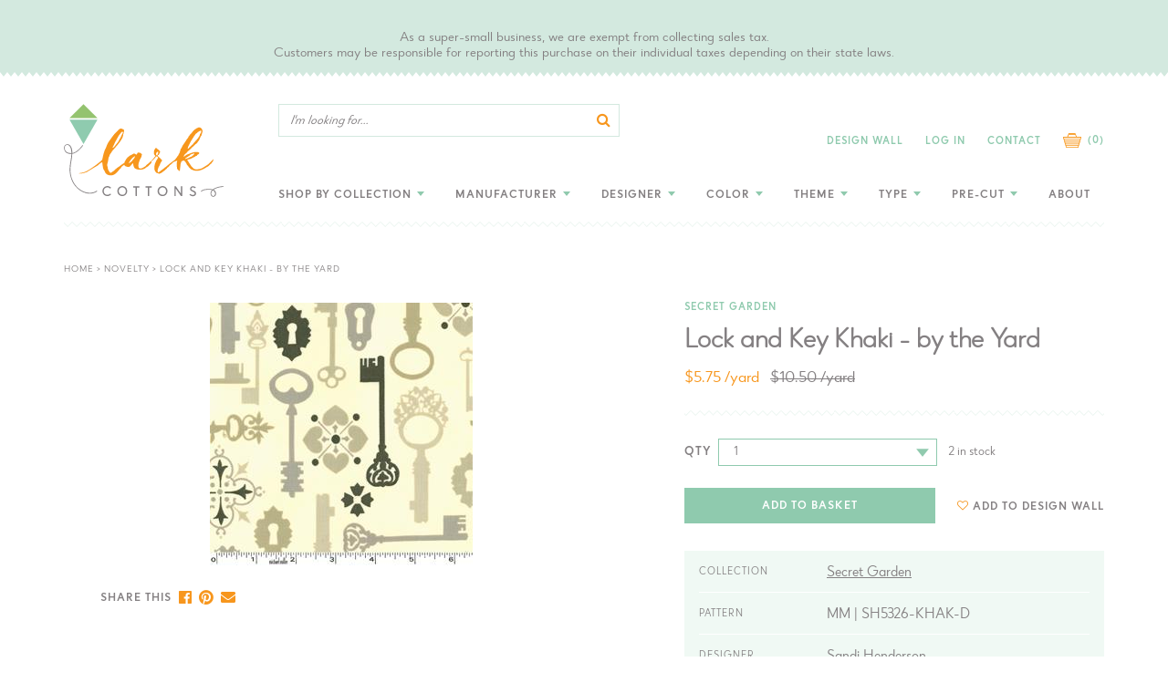

--- FILE ---
content_type: text/html; charset=utf-8
request_url: https://www.larkcottons.com/collections/novelty/products/secret-garden-lock-and-key-khaki
body_size: 30918
content:
<!doctype html>
<!--[if IE 9]> <html class="ie9 no-js supports-no-cookies" lang="en"> <![endif]-->
<!--[if (gt IE 9)|!(IE)]><!--> <html class="no-js supports-no-cookies" lang="en"> <!--<![endif]-->
<head>
  <meta charset="utf-8">
  <meta http-equiv="X-UA-Compatible" content="IE=edge">
  <meta name="viewport" content="width=device-width,initial-scale=1">
  <meta name="theme-color" content="#c4cdd5">
  <meta name="google-site-verification" content="OSyfSUw_CBCpUfaxK22wp4eoVbsWQEqom5BdrzaJoY8" />
  <link rel="canonical" href="https://www.larkcottons.com/products/secret-garden-lock-and-key-khaki"><link rel="shortcut icon" href="//www.larkcottons.com/cdn/shop/files/favicon_152x152_1a8b3746-eb25-409e-a9d5-a310e5db177e_32x32.png?v=1613702700" type="image/png"><title>Secret Garden Lock And Key Khaki
&ndash; LarkCottons</title><meta name="description" content="Secret Garden Lock And Key Khaki"><script src="https://code.jquery.com/jquery-1.12.4.js"></script>
  <script src="https://code.jquery.com/ui/1.12.1/jquery-ui.js"></script>

  


<meta property="og:site_name" content="LarkCottons">
<meta property="og:url" content="https://www.larkcottons.com/products/secret-garden-lock-and-key-khaki">
<meta property="og:title" content="Lock and Key Khaki - by the Yard">
<meta property="og:type" content="product">
<meta property="og:description" content="Secret Garden Lock And Key Khaki"><meta property="product:availability" content="instock">
  <meta property="product:price:amount" content="5.75">
  <meta property="product:price:currency" content="USD"><meta property="og:image" content="http://www.larkcottons.com/cdn/shop/products/sandi-henderson-secret-garden-lock-and-key-khaki.jpg?v=1549057433">
      <meta property="og:image:secure_url" content="https://www.larkcottons.com/cdn/shop/products/sandi-henderson-secret-garden-lock-and-key-khaki.jpg?v=1549057433">
      <meta property="og:image:width" content="288">
      <meta property="og:image:height" content="288">
      <meta property="og:image:alt" content="Secret Garden Lock And Key Khaki">

<meta name="twitter:site" content="@">
<meta name="twitter:card" content="summary_large_image">
<meta name="twitter:title" content="Lock and Key Khaki - by the Yard">
<meta name="twitter:description" content="Secret Garden Lock And Key Khaki">

  
<link type="text/css" href="//www.larkcottons.com/cdn/shop/t/11/assets/layout.theme.css?v=32410375782759114501574791872" rel="stylesheet"><link type="text/css" href="//www.larkcottons.com/cdn/shop/t/11/assets/layout.theme.styleLiquid.scss.css?v=53727797386028499621700845107" rel="stylesheet">
  <style>
  
  

  

  :root {
    --color-accent: #c4cdd5;
    --color-body-text: #161d25;
    --color-main-background: #ffffff;
    --color-border: #849bb6;

    --font-heading: Helvetica, Arial, sans-serif;
    --font-body: Helvetica, Arial, sans-serif;
    --font-body-weight: 400;
    --font-body-style: normal;
    --font-body-bold-weight: 700;
  }
</style>

  <link href="//www.larkcottons.com/cdn/shop/t/11/assets/custom.scss.css?v=61699944081417319151594449157" rel="stylesheet" type="text/css" media="all" />

  <script>
    document.documentElement.className = document.documentElement.className.replace('no-js', '');

    window.theme = {
      strings: {
        addToCart: "Add to Cart",
        soldOut: "Sold Out",
        unavailable: "Unavailable"
      },
      moneyFormat: "${{amount}}"
    };
  </script>

  

  
<script type="text/javascript" src="//www.larkcottons.com/cdn/shop/t/11/assets/vendors@layout.theme.js?v=65541462587552381331574791861" defer="defer"></script><script type="text/javascript" src="//www.larkcottons.com/cdn/shop/t/11/assets/layout.theme.js?v=636437164883887731574791844" defer="defer"></script><link rel="prefetch" href="//www.larkcottons.com/cdn/shop/t/11/assets/template.gift_card.js?v=34017489775757426991574791853" as="script"><script type="text/javascript" src="//www.larkcottons.com/cdn/shop/t/11/assets/vendors@template.index@template.product.js?v=147303290663815357881574791862" defer="defer"></script><link rel="prefetch" href="//www.larkcottons.com/cdn/shop/t/11/assets/template.index.js?v=166613700114765548621574791854" as="script"><script type="text/javascript" src="//www.larkcottons.com/cdn/shop/t/11/assets/template.product.js?v=179571726376926997261581717836" defer="defer"></script><link rel="prefetch" href="//www.larkcottons.com/cdn/shop/t/11/assets/template.addresses.js?v=23355975088171090031574791851" as="script"><link rel="prefetch" href="//www.larkcottons.com/cdn/shop/t/11/assets/template.login.js?v=3823817446538697361574791856" as="script">

  <script>window.performance && window.performance.mark && window.performance.mark('shopify.content_for_header.start');</script><meta id="shopify-digital-wallet" name="shopify-digital-wallet" content="/3726803056/digital_wallets/dialog">
<meta name="shopify-checkout-api-token" content="07192648b9c2928ff2bd16244791b832">
<meta id="in-context-paypal-metadata" data-shop-id="3726803056" data-venmo-supported="false" data-environment="production" data-locale="en_US" data-paypal-v4="true" data-currency="USD">
<link rel="alternate" type="application/json+oembed" href="https://www.larkcottons.com/products/secret-garden-lock-and-key-khaki.oembed">
<script async="async" src="/checkouts/internal/preloads.js?locale=en-US"></script>
<link rel="preconnect" href="https://shop.app" crossorigin="anonymous">
<script async="async" src="https://shop.app/checkouts/internal/preloads.js?locale=en-US&shop_id=3726803056" crossorigin="anonymous"></script>
<script id="apple-pay-shop-capabilities" type="application/json">{"shopId":3726803056,"countryCode":"US","currencyCode":"USD","merchantCapabilities":["supports3DS"],"merchantId":"gid:\/\/shopify\/Shop\/3726803056","merchantName":"LarkCottons","requiredBillingContactFields":["postalAddress","email"],"requiredShippingContactFields":["postalAddress","email"],"shippingType":"shipping","supportedNetworks":["visa","masterCard","amex","discover","elo","jcb"],"total":{"type":"pending","label":"LarkCottons","amount":"1.00"},"shopifyPaymentsEnabled":true,"supportsSubscriptions":true}</script>
<script id="shopify-features" type="application/json">{"accessToken":"07192648b9c2928ff2bd16244791b832","betas":["rich-media-storefront-analytics"],"domain":"www.larkcottons.com","predictiveSearch":true,"shopId":3726803056,"locale":"en"}</script>
<script>var Shopify = Shopify || {};
Shopify.shop = "larkcottons.myshopify.com";
Shopify.locale = "en";
Shopify.currency = {"active":"USD","rate":"1.0"};
Shopify.country = "US";
Shopify.theme = {"name":"Aeolidia - Theme Updates","id":80024043606,"schema_name":"Starter theme","schema_version":"1.0.0","theme_store_id":null,"role":"main"};
Shopify.theme.handle = "null";
Shopify.theme.style = {"id":null,"handle":null};
Shopify.cdnHost = "www.larkcottons.com/cdn";
Shopify.routes = Shopify.routes || {};
Shopify.routes.root = "/";</script>
<script type="module">!function(o){(o.Shopify=o.Shopify||{}).modules=!0}(window);</script>
<script>!function(o){function n(){var o=[];function n(){o.push(Array.prototype.slice.apply(arguments))}return n.q=o,n}var t=o.Shopify=o.Shopify||{};t.loadFeatures=n(),t.autoloadFeatures=n()}(window);</script>
<script>
  window.ShopifyPay = window.ShopifyPay || {};
  window.ShopifyPay.apiHost = "shop.app\/pay";
  window.ShopifyPay.redirectState = null;
</script>
<script id="shop-js-analytics" type="application/json">{"pageType":"product"}</script>
<script defer="defer" async type="module" src="//www.larkcottons.com/cdn/shopifycloud/shop-js/modules/v2/client.init-shop-cart-sync_BT-GjEfc.en.esm.js"></script>
<script defer="defer" async type="module" src="//www.larkcottons.com/cdn/shopifycloud/shop-js/modules/v2/chunk.common_D58fp_Oc.esm.js"></script>
<script defer="defer" async type="module" src="//www.larkcottons.com/cdn/shopifycloud/shop-js/modules/v2/chunk.modal_xMitdFEc.esm.js"></script>
<script type="module">
  await import("//www.larkcottons.com/cdn/shopifycloud/shop-js/modules/v2/client.init-shop-cart-sync_BT-GjEfc.en.esm.js");
await import("//www.larkcottons.com/cdn/shopifycloud/shop-js/modules/v2/chunk.common_D58fp_Oc.esm.js");
await import("//www.larkcottons.com/cdn/shopifycloud/shop-js/modules/v2/chunk.modal_xMitdFEc.esm.js");

  window.Shopify.SignInWithShop?.initShopCartSync?.({"fedCMEnabled":true,"windoidEnabled":true});

</script>
<script>
  window.Shopify = window.Shopify || {};
  if (!window.Shopify.featureAssets) window.Shopify.featureAssets = {};
  window.Shopify.featureAssets['shop-js'] = {"shop-cart-sync":["modules/v2/client.shop-cart-sync_DZOKe7Ll.en.esm.js","modules/v2/chunk.common_D58fp_Oc.esm.js","modules/v2/chunk.modal_xMitdFEc.esm.js"],"init-fed-cm":["modules/v2/client.init-fed-cm_B6oLuCjv.en.esm.js","modules/v2/chunk.common_D58fp_Oc.esm.js","modules/v2/chunk.modal_xMitdFEc.esm.js"],"shop-cash-offers":["modules/v2/client.shop-cash-offers_D2sdYoxE.en.esm.js","modules/v2/chunk.common_D58fp_Oc.esm.js","modules/v2/chunk.modal_xMitdFEc.esm.js"],"shop-login-button":["modules/v2/client.shop-login-button_QeVjl5Y3.en.esm.js","modules/v2/chunk.common_D58fp_Oc.esm.js","modules/v2/chunk.modal_xMitdFEc.esm.js"],"pay-button":["modules/v2/client.pay-button_DXTOsIq6.en.esm.js","modules/v2/chunk.common_D58fp_Oc.esm.js","modules/v2/chunk.modal_xMitdFEc.esm.js"],"shop-button":["modules/v2/client.shop-button_DQZHx9pm.en.esm.js","modules/v2/chunk.common_D58fp_Oc.esm.js","modules/v2/chunk.modal_xMitdFEc.esm.js"],"avatar":["modules/v2/client.avatar_BTnouDA3.en.esm.js"],"init-windoid":["modules/v2/client.init-windoid_CR1B-cfM.en.esm.js","modules/v2/chunk.common_D58fp_Oc.esm.js","modules/v2/chunk.modal_xMitdFEc.esm.js"],"init-shop-for-new-customer-accounts":["modules/v2/client.init-shop-for-new-customer-accounts_C_vY_xzh.en.esm.js","modules/v2/client.shop-login-button_QeVjl5Y3.en.esm.js","modules/v2/chunk.common_D58fp_Oc.esm.js","modules/v2/chunk.modal_xMitdFEc.esm.js"],"init-shop-email-lookup-coordinator":["modules/v2/client.init-shop-email-lookup-coordinator_BI7n9ZSv.en.esm.js","modules/v2/chunk.common_D58fp_Oc.esm.js","modules/v2/chunk.modal_xMitdFEc.esm.js"],"init-shop-cart-sync":["modules/v2/client.init-shop-cart-sync_BT-GjEfc.en.esm.js","modules/v2/chunk.common_D58fp_Oc.esm.js","modules/v2/chunk.modal_xMitdFEc.esm.js"],"shop-toast-manager":["modules/v2/client.shop-toast-manager_DiYdP3xc.en.esm.js","modules/v2/chunk.common_D58fp_Oc.esm.js","modules/v2/chunk.modal_xMitdFEc.esm.js"],"init-customer-accounts":["modules/v2/client.init-customer-accounts_D9ZNqS-Q.en.esm.js","modules/v2/client.shop-login-button_QeVjl5Y3.en.esm.js","modules/v2/chunk.common_D58fp_Oc.esm.js","modules/v2/chunk.modal_xMitdFEc.esm.js"],"init-customer-accounts-sign-up":["modules/v2/client.init-customer-accounts-sign-up_iGw4briv.en.esm.js","modules/v2/client.shop-login-button_QeVjl5Y3.en.esm.js","modules/v2/chunk.common_D58fp_Oc.esm.js","modules/v2/chunk.modal_xMitdFEc.esm.js"],"shop-follow-button":["modules/v2/client.shop-follow-button_CqMgW2wH.en.esm.js","modules/v2/chunk.common_D58fp_Oc.esm.js","modules/v2/chunk.modal_xMitdFEc.esm.js"],"checkout-modal":["modules/v2/client.checkout-modal_xHeaAweL.en.esm.js","modules/v2/chunk.common_D58fp_Oc.esm.js","modules/v2/chunk.modal_xMitdFEc.esm.js"],"shop-login":["modules/v2/client.shop-login_D91U-Q7h.en.esm.js","modules/v2/chunk.common_D58fp_Oc.esm.js","modules/v2/chunk.modal_xMitdFEc.esm.js"],"lead-capture":["modules/v2/client.lead-capture_BJmE1dJe.en.esm.js","modules/v2/chunk.common_D58fp_Oc.esm.js","modules/v2/chunk.modal_xMitdFEc.esm.js"],"payment-terms":["modules/v2/client.payment-terms_Ci9AEqFq.en.esm.js","modules/v2/chunk.common_D58fp_Oc.esm.js","modules/v2/chunk.modal_xMitdFEc.esm.js"]};
</script>
<script>(function() {
  var isLoaded = false;
  function asyncLoad() {
    if (isLoaded) return;
    isLoaded = true;
    var urls = ["\/\/s3.amazonaws.com\/booster-eu-cookie\/larkcottons.myshopify.com\/booster_eu_cookie.js?shop=larkcottons.myshopify.com","https:\/\/assets.smartwishlist.webmarked.net\/static\/v6\/smartwishlist.js?shop=larkcottons.myshopify.com","https:\/\/cdn.nfcube.com\/instafeed-62183ca2a9b53ec2107009e7ca93646f.js?shop=larkcottons.myshopify.com"];
    for (var i = 0; i < urls.length; i++) {
      var s = document.createElement('script');
      s.type = 'text/javascript';
      s.async = true;
      s.src = urls[i];
      var x = document.getElementsByTagName('script')[0];
      x.parentNode.insertBefore(s, x);
    }
  };
  if(window.attachEvent) {
    window.attachEvent('onload', asyncLoad);
  } else {
    window.addEventListener('load', asyncLoad, false);
  }
})();</script>
<script id="__st">var __st={"a":3726803056,"offset":-28800,"reqid":"f1698230-ba89-4c61-9517-6a3a628c4091-1769330340","pageurl":"www.larkcottons.com\/collections\/novelty\/products\/secret-garden-lock-and-key-khaki","u":"01041c3e1f26","p":"product","rtyp":"product","rid":1925106925654};</script>
<script>window.ShopifyPaypalV4VisibilityTracking = true;</script>
<script id="captcha-bootstrap">!function(){'use strict';const t='contact',e='account',n='new_comment',o=[[t,t],['blogs',n],['comments',n],[t,'customer']],c=[[e,'customer_login'],[e,'guest_login'],[e,'recover_customer_password'],[e,'create_customer']],r=t=>t.map((([t,e])=>`form[action*='/${t}']:not([data-nocaptcha='true']) input[name='form_type'][value='${e}']`)).join(','),a=t=>()=>t?[...document.querySelectorAll(t)].map((t=>t.form)):[];function s(){const t=[...o],e=r(t);return a(e)}const i='password',u='form_key',d=['recaptcha-v3-token','g-recaptcha-response','h-captcha-response',i],f=()=>{try{return window.sessionStorage}catch{return}},m='__shopify_v',_=t=>t.elements[u];function p(t,e,n=!1){try{const o=window.sessionStorage,c=JSON.parse(o.getItem(e)),{data:r}=function(t){const{data:e,action:n}=t;return t[m]||n?{data:e,action:n}:{data:t,action:n}}(c);for(const[e,n]of Object.entries(r))t.elements[e]&&(t.elements[e].value=n);n&&o.removeItem(e)}catch(o){console.error('form repopulation failed',{error:o})}}const l='form_type',E='cptcha';function T(t){t.dataset[E]=!0}const w=window,h=w.document,L='Shopify',v='ce_forms',y='captcha';let A=!1;((t,e)=>{const n=(g='f06e6c50-85a8-45c8-87d0-21a2b65856fe',I='https://cdn.shopify.com/shopifycloud/storefront-forms-hcaptcha/ce_storefront_forms_captcha_hcaptcha.v1.5.2.iife.js',D={infoText:'Protected by hCaptcha',privacyText:'Privacy',termsText:'Terms'},(t,e,n)=>{const o=w[L][v],c=o.bindForm;if(c)return c(t,g,e,D).then(n);var r;o.q.push([[t,g,e,D],n]),r=I,A||(h.body.append(Object.assign(h.createElement('script'),{id:'captcha-provider',async:!0,src:r})),A=!0)});var g,I,D;w[L]=w[L]||{},w[L][v]=w[L][v]||{},w[L][v].q=[],w[L][y]=w[L][y]||{},w[L][y].protect=function(t,e){n(t,void 0,e),T(t)},Object.freeze(w[L][y]),function(t,e,n,w,h,L){const[v,y,A,g]=function(t,e,n){const i=e?o:[],u=t?c:[],d=[...i,...u],f=r(d),m=r(i),_=r(d.filter((([t,e])=>n.includes(e))));return[a(f),a(m),a(_),s()]}(w,h,L),I=t=>{const e=t.target;return e instanceof HTMLFormElement?e:e&&e.form},D=t=>v().includes(t);t.addEventListener('submit',(t=>{const e=I(t);if(!e)return;const n=D(e)&&!e.dataset.hcaptchaBound&&!e.dataset.recaptchaBound,o=_(e),c=g().includes(e)&&(!o||!o.value);(n||c)&&t.preventDefault(),c&&!n&&(function(t){try{if(!f())return;!function(t){const e=f();if(!e)return;const n=_(t);if(!n)return;const o=n.value;o&&e.removeItem(o)}(t);const e=Array.from(Array(32),(()=>Math.random().toString(36)[2])).join('');!function(t,e){_(t)||t.append(Object.assign(document.createElement('input'),{type:'hidden',name:u})),t.elements[u].value=e}(t,e),function(t,e){const n=f();if(!n)return;const o=[...t.querySelectorAll(`input[type='${i}']`)].map((({name:t})=>t)),c=[...d,...o],r={};for(const[a,s]of new FormData(t).entries())c.includes(a)||(r[a]=s);n.setItem(e,JSON.stringify({[m]:1,action:t.action,data:r}))}(t,e)}catch(e){console.error('failed to persist form',e)}}(e),e.submit())}));const S=(t,e)=>{t&&!t.dataset[E]&&(n(t,e.some((e=>e===t))),T(t))};for(const o of['focusin','change'])t.addEventListener(o,(t=>{const e=I(t);D(e)&&S(e,y())}));const B=e.get('form_key'),M=e.get(l),P=B&&M;t.addEventListener('DOMContentLoaded',(()=>{const t=y();if(P)for(const e of t)e.elements[l].value===M&&p(e,B);[...new Set([...A(),...v().filter((t=>'true'===t.dataset.shopifyCaptcha))])].forEach((e=>S(e,t)))}))}(h,new URLSearchParams(w.location.search),n,t,e,['guest_login'])})(!0,!0)}();</script>
<script integrity="sha256-4kQ18oKyAcykRKYeNunJcIwy7WH5gtpwJnB7kiuLZ1E=" data-source-attribution="shopify.loadfeatures" defer="defer" src="//www.larkcottons.com/cdn/shopifycloud/storefront/assets/storefront/load_feature-a0a9edcb.js" crossorigin="anonymous"></script>
<script crossorigin="anonymous" defer="defer" src="//www.larkcottons.com/cdn/shopifycloud/storefront/assets/shopify_pay/storefront-65b4c6d7.js?v=20250812"></script>
<script data-source-attribution="shopify.dynamic_checkout.dynamic.init">var Shopify=Shopify||{};Shopify.PaymentButton=Shopify.PaymentButton||{isStorefrontPortableWallets:!0,init:function(){window.Shopify.PaymentButton.init=function(){};var t=document.createElement("script");t.src="https://www.larkcottons.com/cdn/shopifycloud/portable-wallets/latest/portable-wallets.en.js",t.type="module",document.head.appendChild(t)}};
</script>
<script data-source-attribution="shopify.dynamic_checkout.buyer_consent">
  function portableWalletsHideBuyerConsent(e){var t=document.getElementById("shopify-buyer-consent"),n=document.getElementById("shopify-subscription-policy-button");t&&n&&(t.classList.add("hidden"),t.setAttribute("aria-hidden","true"),n.removeEventListener("click",e))}function portableWalletsShowBuyerConsent(e){var t=document.getElementById("shopify-buyer-consent"),n=document.getElementById("shopify-subscription-policy-button");t&&n&&(t.classList.remove("hidden"),t.removeAttribute("aria-hidden"),n.addEventListener("click",e))}window.Shopify?.PaymentButton&&(window.Shopify.PaymentButton.hideBuyerConsent=portableWalletsHideBuyerConsent,window.Shopify.PaymentButton.showBuyerConsent=portableWalletsShowBuyerConsent);
</script>
<script data-source-attribution="shopify.dynamic_checkout.cart.bootstrap">document.addEventListener("DOMContentLoaded",(function(){function t(){return document.querySelector("shopify-accelerated-checkout-cart, shopify-accelerated-checkout")}if(t())Shopify.PaymentButton.init();else{new MutationObserver((function(e,n){t()&&(Shopify.PaymentButton.init(),n.disconnect())})).observe(document.body,{childList:!0,subtree:!0})}}));
</script>
<link id="shopify-accelerated-checkout-styles" rel="stylesheet" media="screen" href="https://www.larkcottons.com/cdn/shopifycloud/portable-wallets/latest/accelerated-checkout-backwards-compat.css" crossorigin="anonymous">
<style id="shopify-accelerated-checkout-cart">
        #shopify-buyer-consent {
  margin-top: 1em;
  display: inline-block;
  width: 100%;
}

#shopify-buyer-consent.hidden {
  display: none;
}

#shopify-subscription-policy-button {
  background: none;
  border: none;
  padding: 0;
  text-decoration: underline;
  font-size: inherit;
  cursor: pointer;
}

#shopify-subscription-policy-button::before {
  box-shadow: none;
}

      </style>

<script>window.performance && window.performance.mark && window.performance.mark('shopify.content_for_header.end');</script>
<script src="https://cdn.shopify.com/extensions/8d2c31d3-a828-4daf-820f-80b7f8e01c39/nova-eu-cookie-bar-gdpr-4/assets/nova-cookie-app-embed.js" type="text/javascript" defer="defer"></script>
<link href="https://cdn.shopify.com/extensions/8d2c31d3-a828-4daf-820f-80b7f8e01c39/nova-eu-cookie-bar-gdpr-4/assets/nova-cookie.css" rel="stylesheet" type="text/css" media="all">
<link href="https://monorail-edge.shopifysvc.com" rel="dns-prefetch">
<script>(function(){if ("sendBeacon" in navigator && "performance" in window) {try {var session_token_from_headers = performance.getEntriesByType('navigation')[0].serverTiming.find(x => x.name == '_s').description;} catch {var session_token_from_headers = undefined;}var session_cookie_matches = document.cookie.match(/_shopify_s=([^;]*)/);var session_token_from_cookie = session_cookie_matches && session_cookie_matches.length === 2 ? session_cookie_matches[1] : "";var session_token = session_token_from_headers || session_token_from_cookie || "";function handle_abandonment_event(e) {var entries = performance.getEntries().filter(function(entry) {return /monorail-edge.shopifysvc.com/.test(entry.name);});if (!window.abandonment_tracked && entries.length === 0) {window.abandonment_tracked = true;var currentMs = Date.now();var navigation_start = performance.timing.navigationStart;var payload = {shop_id: 3726803056,url: window.location.href,navigation_start,duration: currentMs - navigation_start,session_token,page_type: "product"};window.navigator.sendBeacon("https://monorail-edge.shopifysvc.com/v1/produce", JSON.stringify({schema_id: "online_store_buyer_site_abandonment/1.1",payload: payload,metadata: {event_created_at_ms: currentMs,event_sent_at_ms: currentMs}}));}}window.addEventListener('pagehide', handle_abandonment_event);}}());</script>
<script id="web-pixels-manager-setup">(function e(e,d,r,n,o){if(void 0===o&&(o={}),!Boolean(null===(a=null===(i=window.Shopify)||void 0===i?void 0:i.analytics)||void 0===a?void 0:a.replayQueue)){var i,a;window.Shopify=window.Shopify||{};var t=window.Shopify;t.analytics=t.analytics||{};var s=t.analytics;s.replayQueue=[],s.publish=function(e,d,r){return s.replayQueue.push([e,d,r]),!0};try{self.performance.mark("wpm:start")}catch(e){}var l=function(){var e={modern:/Edge?\/(1{2}[4-9]|1[2-9]\d|[2-9]\d{2}|\d{4,})\.\d+(\.\d+|)|Firefox\/(1{2}[4-9]|1[2-9]\d|[2-9]\d{2}|\d{4,})\.\d+(\.\d+|)|Chrom(ium|e)\/(9{2}|\d{3,})\.\d+(\.\d+|)|(Maci|X1{2}).+ Version\/(15\.\d+|(1[6-9]|[2-9]\d|\d{3,})\.\d+)([,.]\d+|)( \(\w+\)|)( Mobile\/\w+|) Safari\/|Chrome.+OPR\/(9{2}|\d{3,})\.\d+\.\d+|(CPU[ +]OS|iPhone[ +]OS|CPU[ +]iPhone|CPU IPhone OS|CPU iPad OS)[ +]+(15[._]\d+|(1[6-9]|[2-9]\d|\d{3,})[._]\d+)([._]\d+|)|Android:?[ /-](13[3-9]|1[4-9]\d|[2-9]\d{2}|\d{4,})(\.\d+|)(\.\d+|)|Android.+Firefox\/(13[5-9]|1[4-9]\d|[2-9]\d{2}|\d{4,})\.\d+(\.\d+|)|Android.+Chrom(ium|e)\/(13[3-9]|1[4-9]\d|[2-9]\d{2}|\d{4,})\.\d+(\.\d+|)|SamsungBrowser\/([2-9]\d|\d{3,})\.\d+/,legacy:/Edge?\/(1[6-9]|[2-9]\d|\d{3,})\.\d+(\.\d+|)|Firefox\/(5[4-9]|[6-9]\d|\d{3,})\.\d+(\.\d+|)|Chrom(ium|e)\/(5[1-9]|[6-9]\d|\d{3,})\.\d+(\.\d+|)([\d.]+$|.*Safari\/(?![\d.]+ Edge\/[\d.]+$))|(Maci|X1{2}).+ Version\/(10\.\d+|(1[1-9]|[2-9]\d|\d{3,})\.\d+)([,.]\d+|)( \(\w+\)|)( Mobile\/\w+|) Safari\/|Chrome.+OPR\/(3[89]|[4-9]\d|\d{3,})\.\d+\.\d+|(CPU[ +]OS|iPhone[ +]OS|CPU[ +]iPhone|CPU IPhone OS|CPU iPad OS)[ +]+(10[._]\d+|(1[1-9]|[2-9]\d|\d{3,})[._]\d+)([._]\d+|)|Android:?[ /-](13[3-9]|1[4-9]\d|[2-9]\d{2}|\d{4,})(\.\d+|)(\.\d+|)|Mobile Safari.+OPR\/([89]\d|\d{3,})\.\d+\.\d+|Android.+Firefox\/(13[5-9]|1[4-9]\d|[2-9]\d{2}|\d{4,})\.\d+(\.\d+|)|Android.+Chrom(ium|e)\/(13[3-9]|1[4-9]\d|[2-9]\d{2}|\d{4,})\.\d+(\.\d+|)|Android.+(UC? ?Browser|UCWEB|U3)[ /]?(15\.([5-9]|\d{2,})|(1[6-9]|[2-9]\d|\d{3,})\.\d+)\.\d+|SamsungBrowser\/(5\.\d+|([6-9]|\d{2,})\.\d+)|Android.+MQ{2}Browser\/(14(\.(9|\d{2,})|)|(1[5-9]|[2-9]\d|\d{3,})(\.\d+|))(\.\d+|)|K[Aa][Ii]OS\/(3\.\d+|([4-9]|\d{2,})\.\d+)(\.\d+|)/},d=e.modern,r=e.legacy,n=navigator.userAgent;return n.match(d)?"modern":n.match(r)?"legacy":"unknown"}(),u="modern"===l?"modern":"legacy",c=(null!=n?n:{modern:"",legacy:""})[u],f=function(e){return[e.baseUrl,"/wpm","/b",e.hashVersion,"modern"===e.buildTarget?"m":"l",".js"].join("")}({baseUrl:d,hashVersion:r,buildTarget:u}),m=function(e){var d=e.version,r=e.bundleTarget,n=e.surface,o=e.pageUrl,i=e.monorailEndpoint;return{emit:function(e){var a=e.status,t=e.errorMsg,s=(new Date).getTime(),l=JSON.stringify({metadata:{event_sent_at_ms:s},events:[{schema_id:"web_pixels_manager_load/3.1",payload:{version:d,bundle_target:r,page_url:o,status:a,surface:n,error_msg:t},metadata:{event_created_at_ms:s}}]});if(!i)return console&&console.warn&&console.warn("[Web Pixels Manager] No Monorail endpoint provided, skipping logging."),!1;try{return self.navigator.sendBeacon.bind(self.navigator)(i,l)}catch(e){}var u=new XMLHttpRequest;try{return u.open("POST",i,!0),u.setRequestHeader("Content-Type","text/plain"),u.send(l),!0}catch(e){return console&&console.warn&&console.warn("[Web Pixels Manager] Got an unhandled error while logging to Monorail."),!1}}}}({version:r,bundleTarget:l,surface:e.surface,pageUrl:self.location.href,monorailEndpoint:e.monorailEndpoint});try{o.browserTarget=l,function(e){var d=e.src,r=e.async,n=void 0===r||r,o=e.onload,i=e.onerror,a=e.sri,t=e.scriptDataAttributes,s=void 0===t?{}:t,l=document.createElement("script"),u=document.querySelector("head"),c=document.querySelector("body");if(l.async=n,l.src=d,a&&(l.integrity=a,l.crossOrigin="anonymous"),s)for(var f in s)if(Object.prototype.hasOwnProperty.call(s,f))try{l.dataset[f]=s[f]}catch(e){}if(o&&l.addEventListener("load",o),i&&l.addEventListener("error",i),u)u.appendChild(l);else{if(!c)throw new Error("Did not find a head or body element to append the script");c.appendChild(l)}}({src:f,async:!0,onload:function(){if(!function(){var e,d;return Boolean(null===(d=null===(e=window.Shopify)||void 0===e?void 0:e.analytics)||void 0===d?void 0:d.initialized)}()){var d=window.webPixelsManager.init(e)||void 0;if(d){var r=window.Shopify.analytics;r.replayQueue.forEach((function(e){var r=e[0],n=e[1],o=e[2];d.publishCustomEvent(r,n,o)})),r.replayQueue=[],r.publish=d.publishCustomEvent,r.visitor=d.visitor,r.initialized=!0}}},onerror:function(){return m.emit({status:"failed",errorMsg:"".concat(f," has failed to load")})},sri:function(e){var d=/^sha384-[A-Za-z0-9+/=]+$/;return"string"==typeof e&&d.test(e)}(c)?c:"",scriptDataAttributes:o}),m.emit({status:"loading"})}catch(e){m.emit({status:"failed",errorMsg:(null==e?void 0:e.message)||"Unknown error"})}}})({shopId: 3726803056,storefrontBaseUrl: "https://www.larkcottons.com",extensionsBaseUrl: "https://extensions.shopifycdn.com/cdn/shopifycloud/web-pixels-manager",monorailEndpoint: "https://monorail-edge.shopifysvc.com/unstable/produce_batch",surface: "storefront-renderer",enabledBetaFlags: ["2dca8a86"],webPixelsConfigList: [{"id":"151748914","eventPayloadVersion":"v1","runtimeContext":"LAX","scriptVersion":"1","type":"CUSTOM","privacyPurposes":["ANALYTICS"],"name":"Google Analytics tag (migrated)"},{"id":"shopify-app-pixel","configuration":"{}","eventPayloadVersion":"v1","runtimeContext":"STRICT","scriptVersion":"0450","apiClientId":"shopify-pixel","type":"APP","privacyPurposes":["ANALYTICS","MARKETING"]},{"id":"shopify-custom-pixel","eventPayloadVersion":"v1","runtimeContext":"LAX","scriptVersion":"0450","apiClientId":"shopify-pixel","type":"CUSTOM","privacyPurposes":["ANALYTICS","MARKETING"]}],isMerchantRequest: false,initData: {"shop":{"name":"LarkCottons","paymentSettings":{"currencyCode":"USD"},"myshopifyDomain":"larkcottons.myshopify.com","countryCode":"US","storefrontUrl":"https:\/\/www.larkcottons.com"},"customer":null,"cart":null,"checkout":null,"productVariants":[{"price":{"amount":5.75,"currencyCode":"USD"},"product":{"title":"Lock and Key Khaki - by the Yard","vendor":"Michael Miller Fabrics","id":"1925106925654","untranslatedTitle":"Lock and Key Khaki - by the Yard","url":"\/products\/secret-garden-lock-and-key-khaki","type":"Yard Only"},"id":"19445951758422","image":{"src":"\/\/www.larkcottons.com\/cdn\/shop\/products\/sandi-henderson-secret-garden-lock-and-key-khaki.jpg?v=1549057433"},"sku":"MM | SH5326-KHAK-D","title":"Default Title","untranslatedTitle":"Default Title"}],"purchasingCompany":null},},"https://www.larkcottons.com/cdn","fcfee988w5aeb613cpc8e4bc33m6693e112",{"modern":"","legacy":""},{"shopId":"3726803056","storefrontBaseUrl":"https:\/\/www.larkcottons.com","extensionBaseUrl":"https:\/\/extensions.shopifycdn.com\/cdn\/shopifycloud\/web-pixels-manager","surface":"storefront-renderer","enabledBetaFlags":"[\"2dca8a86\"]","isMerchantRequest":"false","hashVersion":"fcfee988w5aeb613cpc8e4bc33m6693e112","publish":"custom","events":"[[\"page_viewed\",{}],[\"product_viewed\",{\"productVariant\":{\"price\":{\"amount\":5.75,\"currencyCode\":\"USD\"},\"product\":{\"title\":\"Lock and Key Khaki - by the Yard\",\"vendor\":\"Michael Miller Fabrics\",\"id\":\"1925106925654\",\"untranslatedTitle\":\"Lock and Key Khaki - by the Yard\",\"url\":\"\/products\/secret-garden-lock-and-key-khaki\",\"type\":\"Yard Only\"},\"id\":\"19445951758422\",\"image\":{\"src\":\"\/\/www.larkcottons.com\/cdn\/shop\/products\/sandi-henderson-secret-garden-lock-and-key-khaki.jpg?v=1549057433\"},\"sku\":\"MM | SH5326-KHAK-D\",\"title\":\"Default Title\",\"untranslatedTitle\":\"Default Title\"}}]]"});</script><script>
  window.ShopifyAnalytics = window.ShopifyAnalytics || {};
  window.ShopifyAnalytics.meta = window.ShopifyAnalytics.meta || {};
  window.ShopifyAnalytics.meta.currency = 'USD';
  var meta = {"product":{"id":1925106925654,"gid":"gid:\/\/shopify\/Product\/1925106925654","vendor":"Michael Miller Fabrics","type":"Yard Only","handle":"secret-garden-lock-and-key-khaki","variants":[{"id":19445951758422,"price":575,"name":"Lock and Key Khaki - by the Yard","public_title":null,"sku":"MM | SH5326-KHAK-D"}],"remote":false},"page":{"pageType":"product","resourceType":"product","resourceId":1925106925654,"requestId":"f1698230-ba89-4c61-9517-6a3a628c4091-1769330340"}};
  for (var attr in meta) {
    window.ShopifyAnalytics.meta[attr] = meta[attr];
  }
</script>
<script class="analytics">
  (function () {
    var customDocumentWrite = function(content) {
      var jquery = null;

      if (window.jQuery) {
        jquery = window.jQuery;
      } else if (window.Checkout && window.Checkout.$) {
        jquery = window.Checkout.$;
      }

      if (jquery) {
        jquery('body').append(content);
      }
    };

    var hasLoggedConversion = function(token) {
      if (token) {
        return document.cookie.indexOf('loggedConversion=' + token) !== -1;
      }
      return false;
    }

    var setCookieIfConversion = function(token) {
      if (token) {
        var twoMonthsFromNow = new Date(Date.now());
        twoMonthsFromNow.setMonth(twoMonthsFromNow.getMonth() + 2);

        document.cookie = 'loggedConversion=' + token + '; expires=' + twoMonthsFromNow;
      }
    }

    var trekkie = window.ShopifyAnalytics.lib = window.trekkie = window.trekkie || [];
    if (trekkie.integrations) {
      return;
    }
    trekkie.methods = [
      'identify',
      'page',
      'ready',
      'track',
      'trackForm',
      'trackLink'
    ];
    trekkie.factory = function(method) {
      return function() {
        var args = Array.prototype.slice.call(arguments);
        args.unshift(method);
        trekkie.push(args);
        return trekkie;
      };
    };
    for (var i = 0; i < trekkie.methods.length; i++) {
      var key = trekkie.methods[i];
      trekkie[key] = trekkie.factory(key);
    }
    trekkie.load = function(config) {
      trekkie.config = config || {};
      trekkie.config.initialDocumentCookie = document.cookie;
      var first = document.getElementsByTagName('script')[0];
      var script = document.createElement('script');
      script.type = 'text/javascript';
      script.onerror = function(e) {
        var scriptFallback = document.createElement('script');
        scriptFallback.type = 'text/javascript';
        scriptFallback.onerror = function(error) {
                var Monorail = {
      produce: function produce(monorailDomain, schemaId, payload) {
        var currentMs = new Date().getTime();
        var event = {
          schema_id: schemaId,
          payload: payload,
          metadata: {
            event_created_at_ms: currentMs,
            event_sent_at_ms: currentMs
          }
        };
        return Monorail.sendRequest("https://" + monorailDomain + "/v1/produce", JSON.stringify(event));
      },
      sendRequest: function sendRequest(endpointUrl, payload) {
        // Try the sendBeacon API
        if (window && window.navigator && typeof window.navigator.sendBeacon === 'function' && typeof window.Blob === 'function' && !Monorail.isIos12()) {
          var blobData = new window.Blob([payload], {
            type: 'text/plain'
          });

          if (window.navigator.sendBeacon(endpointUrl, blobData)) {
            return true;
          } // sendBeacon was not successful

        } // XHR beacon

        var xhr = new XMLHttpRequest();

        try {
          xhr.open('POST', endpointUrl);
          xhr.setRequestHeader('Content-Type', 'text/plain');
          xhr.send(payload);
        } catch (e) {
          console.log(e);
        }

        return false;
      },
      isIos12: function isIos12() {
        return window.navigator.userAgent.lastIndexOf('iPhone; CPU iPhone OS 12_') !== -1 || window.navigator.userAgent.lastIndexOf('iPad; CPU OS 12_') !== -1;
      }
    };
    Monorail.produce('monorail-edge.shopifysvc.com',
      'trekkie_storefront_load_errors/1.1',
      {shop_id: 3726803056,
      theme_id: 80024043606,
      app_name: "storefront",
      context_url: window.location.href,
      source_url: "//www.larkcottons.com/cdn/s/trekkie.storefront.8d95595f799fbf7e1d32231b9a28fd43b70c67d3.min.js"});

        };
        scriptFallback.async = true;
        scriptFallback.src = '//www.larkcottons.com/cdn/s/trekkie.storefront.8d95595f799fbf7e1d32231b9a28fd43b70c67d3.min.js';
        first.parentNode.insertBefore(scriptFallback, first);
      };
      script.async = true;
      script.src = '//www.larkcottons.com/cdn/s/trekkie.storefront.8d95595f799fbf7e1d32231b9a28fd43b70c67d3.min.js';
      first.parentNode.insertBefore(script, first);
    };
    trekkie.load(
      {"Trekkie":{"appName":"storefront","development":false,"defaultAttributes":{"shopId":3726803056,"isMerchantRequest":null,"themeId":80024043606,"themeCityHash":"2656831183544614352","contentLanguage":"en","currency":"USD","eventMetadataId":"604a978e-7035-4e91-acf9-d953a0e744a3"},"isServerSideCookieWritingEnabled":true,"monorailRegion":"shop_domain","enabledBetaFlags":["65f19447"]},"Session Attribution":{},"S2S":{"facebookCapiEnabled":false,"source":"trekkie-storefront-renderer","apiClientId":580111}}
    );

    var loaded = false;
    trekkie.ready(function() {
      if (loaded) return;
      loaded = true;

      window.ShopifyAnalytics.lib = window.trekkie;

      var originalDocumentWrite = document.write;
      document.write = customDocumentWrite;
      try { window.ShopifyAnalytics.merchantGoogleAnalytics.call(this); } catch(error) {};
      document.write = originalDocumentWrite;

      window.ShopifyAnalytics.lib.page(null,{"pageType":"product","resourceType":"product","resourceId":1925106925654,"requestId":"f1698230-ba89-4c61-9517-6a3a628c4091-1769330340","shopifyEmitted":true});

      var match = window.location.pathname.match(/checkouts\/(.+)\/(thank_you|post_purchase)/)
      var token = match? match[1]: undefined;
      if (!hasLoggedConversion(token)) {
        setCookieIfConversion(token);
        window.ShopifyAnalytics.lib.track("Viewed Product",{"currency":"USD","variantId":19445951758422,"productId":1925106925654,"productGid":"gid:\/\/shopify\/Product\/1925106925654","name":"Lock and Key Khaki - by the Yard","price":"5.75","sku":"MM | SH5326-KHAK-D","brand":"Michael Miller Fabrics","variant":null,"category":"Yard Only","nonInteraction":true,"remote":false},undefined,undefined,{"shopifyEmitted":true});
      window.ShopifyAnalytics.lib.track("monorail:\/\/trekkie_storefront_viewed_product\/1.1",{"currency":"USD","variantId":19445951758422,"productId":1925106925654,"productGid":"gid:\/\/shopify\/Product\/1925106925654","name":"Lock and Key Khaki - by the Yard","price":"5.75","sku":"MM | SH5326-KHAK-D","brand":"Michael Miller Fabrics","variant":null,"category":"Yard Only","nonInteraction":true,"remote":false,"referer":"https:\/\/www.larkcottons.com\/collections\/novelty\/products\/secret-garden-lock-and-key-khaki"});
      }
    });


        var eventsListenerScript = document.createElement('script');
        eventsListenerScript.async = true;
        eventsListenerScript.src = "//www.larkcottons.com/cdn/shopifycloud/storefront/assets/shop_events_listener-3da45d37.js";
        document.getElementsByTagName('head')[0].appendChild(eventsListenerScript);

})();</script>
  <script>
  if (!window.ga || (window.ga && typeof window.ga !== 'function')) {
    window.ga = function ga() {
      (window.ga.q = window.ga.q || []).push(arguments);
      if (window.Shopify && window.Shopify.analytics && typeof window.Shopify.analytics.publish === 'function') {
        window.Shopify.analytics.publish("ga_stub_called", {}, {sendTo: "google_osp_migration"});
      }
      console.error("Shopify's Google Analytics stub called with:", Array.from(arguments), "\nSee https://help.shopify.com/manual/promoting-marketing/pixels/pixel-migration#google for more information.");
    };
    if (window.Shopify && window.Shopify.analytics && typeof window.Shopify.analytics.publish === 'function') {
      window.Shopify.analytics.publish("ga_stub_initialized", {}, {sendTo: "google_osp_migration"});
    }
  }
</script>
<script
  defer
  src="https://www.larkcottons.com/cdn/shopifycloud/perf-kit/shopify-perf-kit-3.0.4.min.js"
  data-application="storefront-renderer"
  data-shop-id="3726803056"
  data-render-region="gcp-us-east1"
  data-page-type="product"
  data-theme-instance-id="80024043606"
  data-theme-name="Starter theme"
  data-theme-version="1.0.0"
  data-monorail-region="shop_domain"
  data-resource-timing-sampling-rate="10"
  data-shs="true"
  data-shs-beacon="true"
  data-shs-export-with-fetch="true"
  data-shs-logs-sample-rate="1"
  data-shs-beacon-endpoint="https://www.larkcottons.com/api/collect"
></script>
</head>

<body id="secret-garden-lock-and-key-khaki" class="template-product">

  <a class="in-page-link visually-hidden skip-link" href="#MainContent">Skip to content</a>

  <div id="shopify-section-header" class="shopify-section"><section data-section-id="header" data-section-type="header">
    <div class="promo">
      <div class="page-width">
        <p><strong>   </strong><br/>As a super-small business, we are exempt from collecting sales tax.   </p><p>Customers may be responsible for reporting this purchase on their individual taxes depending on their state laws.</p><p></p>

      </div>
    </div>
    <div class="after-promo"></div>

  <header role="banner" class="page-header page-width">
    <div class="flex header-content">
      <div class="logo">
        <div class="h1">
          <a href="/" class="logo-image">
            <?xml version="1.0" encoding="utf-8"?>
<!-- Generator: Adobe Illustrator 22.1.0, SVG Export Plug-In . SVG Version: 6.00 Build 0)  -->
<svg version="1.1" id="Layer_1" xmlns="http://www.w3.org/2000/svg" xmlns:xlink="http://www.w3.org/1999/xlink" x="0px" y="0px"
	 viewBox="0 0 175 101.7" width="175" height="102" style="enable-background:new 0 0 175 101.7;" xml:space="preserve">
<style type="text/css">
	.st0{fill:#848082;}
	.st1{fill:#8FCBAF;}
	.st2{fill:#F7971D;}
	.st3{fill:#94C36F;}
</style>
<path class="st0" d="M28.4,98.2c-1.6,0-3.2-0.2-4.8-0.7c-4.2-1.2-8.2-4-11.1-7.5c-4-4.9-6.3-11.8-6.2-18.7c0-2.9,0.5-5.9,1-8.7
	c0.4-2.6,0.9-5.3,1-7.9c-2,0.1-3.9-0.3-5.6-1.4c-1.6-1-2.7-3.5-2.5-5.7c0.1-1.5,0.9-2.6,2.1-3.2c1.2-0.6,2.5-0.5,3.6,0.2
	c1.5,0.9,2.5,2.7,3,5c0.3,1.4,0.4,2.7,0.4,4.1c1.7-0.3,3.5-1.1,5.2-2.5c2.1-1.6,4-3.8,5.7-5.9c0.2-0.2,0.4-0.2,0.6-0.1
	c0.2,0.2,0.2,0.4,0.1,0.6c-1.8,2.1-3.7,4.3-5.9,6c-1.9,1.5-3.8,2.4-5.8,2.7c-0.1,2.8-0.5,5.5-1,8.2c-0.5,2.8-1,5.7-1,8.6
	C7,78,9.2,84.6,13.1,89.4c5.4,6.7,15.4,10.6,22.7,5.7c0.2-0.1,0.5-0.1,0.6,0.1c0.1,0.2,0.1,0.5-0.1,0.6C34,97.4,31.3,98.2,28.4,98.2
	z M3.7,44.8c-0.4,0-0.8,0.1-1.2,0.3c-0.9,0.5-1.5,1.4-1.6,2.5c-0.2,1.9,0.8,4.1,2.1,4.9c1.6,1,3.4,1.4,5.2,1.2c0-1.3-0.1-2.7-0.4-4
	c-0.4-2.1-1.3-3.7-2.6-4.5C4.8,44.9,4.2,44.8,3.7,44.8z"/>
<path class="st1" d="M26,35.5"/>
<g>
	<path class="st2" d="M51.6,78.2c-1.2,0-2.4-0.2-3.1-0.5c0,0,0,0,0,0c-0.1-0.1-0.1-0.1-0.2-0.2c-0.1-0.1-0.3-0.1-0.5-0.2
		c-0.3-0.1-0.8-0.3-1-0.5l-0.2-0.3l-0.1,0c-0.6-0.3-1.2-1.5-1.6-2.4c-0.1-0.2-0.2-0.5-0.3-0.7l-0.1-0.1c-0.1-0.2-0.2-0.4-0.3-0.6
		l0-0.1l-0.1-0.1c-0.2-0.2-0.5-0.5-0.5-0.6c-0.1-0.2-0.2-0.5-0.3-0.9c-0.1-0.3-0.2-0.6-0.3-0.9c-0.3-1-0.4-2.2-0.6-3.5
		c-0.1-0.8-0.2-1.7-0.3-2.6L42,63.7l-0.7,0.4c-0.4,0.2-0.7,0.4-1,0.5l-0.1,0l-3,2.6L25.9,74l0,0.1c-0.4,0.3-3.7,1.5-4.5,1.6
		c-0.8,0.1-1.4,0.2-1.5,0.3C19.8,76,19.7,76,19.6,76c-0.1,0-0.1,0-0.1,0l-0.2,0l-0.1,0c-0.2,0.1-0.4,0.1-0.7,0.1c-0.2,0-0.6,0-0.8,0
		c-0.2,0-0.3,0-0.5,0c-0.5,0-0.5,0-0.6,0c0,0-0.1,0-0.1,0c-0.2,0,0.1-0.2-0.1-0.2l3-0.6c6.7-0.3,21.1-12.8,21.7-13.3l1-1l0-0.1
		c0.1-0.9,0.3-1.6,0.4-1.9l0.1-0.6c0.5-2.4,1-4.5,1.8-6.8c0.3-0.8,0.6-1.5,1-2.3c0.4-0.8,0.8-1.6,1.1-2.4c0.2-0.4,0.4-0.9,0.5-1.4
		c1.2-3.5,4-6.6,6.1-9.7c1.3-1.9,2.9-3.7,4.6-5.3c0.8-0.7,1.4-1.6,2.2-2.3c1.2-1,2.3-1.8,3.8-1.1c0.2,0.1,0.3,0.2,0.5,0.2
		c0.2,0.2,0.4,0.2,0.7,0.3c0.3,0.1,0.6,0.2,0.8,0.4c0,1.1,0.4,1,0.2,1.9c-0.1,0.2-0.4,1.8-0.3,1.9c-0.1,0.3-0.2,0.5-0.3,0.7
		c-0.1,0.2-0.2,0.4-0.2,0.5c0,0.2,0,0.3,0,0.4c0,0.3-0.1,0.6-0.1,0.8c-0.1,0.2-0.2,0.5-0.4,1.2c-0.1,0.4-0.2,0.8-0.3,1.1
		c-1.3,3.1-3.6,5.9-5.8,8.6l-0.8,0.9c-0.2,0.2-0.3,0.4-0.5,0.6c-0.2,0.3-0.5,0.6-0.7,0.9c-0.2,0-0.4,0.1-0.4,0.3
		c-0.3,0.6-1,1.3-1.6,1.9c-0.2,0.2-0.3,0.3-0.5,0.4l-0.3,0.1l0,0.2c0,0.1,0,0.3-0.1,0.4c0,0.1,0,0.2,0,0.2c-0.1,0.1-0.1,0.1-0.2,0.2
		c-0.1,0.1-0.2,0.1-0.3,0.2c-0.2,0.2-0.3,0.3-0.4,0.5c0,0.1-0.1,0.1-0.1,0.2c-0.2,0.2-0.4,0.5-0.5,0.8c-0.1,0.2-0.2,0.4-0.4,0.6
		c-0.4,0.5-1.1,1.4-1.6,2.4l0,0l-0.4,1.5c-0.1,0.3-0.2,0.5-0.4,0.7c0,0.1-0.2,0.3-0.2,0.3l0,0c-0.2,0.7-0.3,1.4-0.4,2.2
		c-0.1,0.6-0.2,1.2-0.3,1.9c-0.1,0.5-0.2,1.1-0.4,1.7c-0.2,0.7-0.4,1.5-0.5,2.2c0,0.8,0,1,0.1,1.4c0,0.1,0.1,0.3,0.1,0.5
		c-0.1,0.1,0,0.2,0,0.4l0.1,0.2H48c0,1.3,0.2,2.6,0.8,3.7c0.1,0.1,0.2,0.2,0.3,0.3c0,0,0.1,0.1,0.1,0.1l0.2,0.5
		c0.4,0.8,0.8,1.5,1.6,1.9l0.2,0.1l0.1-0.1c0.2-0.1,0.4-0.2,0.5-0.3c0.1-0.1,0.2-0.1,0.3-0.1l1.5-1.1L55,73l2-1.9
		c0.9-0.9,1.9-1.5,2.9-2.2c0.9-0.6,1.8-1.2,2.6-1.9c1-0.8,1.2-0.9,2.3-1.6l1.3-0.8l0.1,0l0.3-0.1l-0.1-0.3c-0.1-0.1-0.1-0.2-0.1-0.3
		c0.3-0.5,0.6-1.1,0.9-1.6c0.8-1.4,1.5-2.8,2.6-3.8c1.3-1.1,2.9-2.3,3.3-2.4l0.1,0l0,0c0.5,0,0.9-0.4,1.3-0.7
		c0.2-0.2,0.4-0.3,0.6-0.4c0.2-0.1,0.4-0.2,0.7-0.3c0.4-0.2,0.8-0.3,1.1-0.5c0.6,0.1,0.9,0.3,1.4,0.6c0.4,0.2,0.7,0.5,1.2,0.6l0.1,0
		l0.1-0.1c0.3-0.3,0.5-0.7,0.7-1.1c0.2-0.4,0.3-0.7,0.6-0.9c0.3-0.1,0.6-0.1,0.9-0.1c1.5,0,2.8,0.7,3.5,1.8c0.2,1.7-0.6,3.3-1.5,4.9
		c-0.3,0.6-0.6,1.2-0.9,1.8c-0.1,0.3-0.2,0.6-0.3,0.9c-0.1,0.2-0.1,0.4-0.2,0.6c-0.4,1.3-0.9,2.8-0.9,4.3c0,1,0.3,2.1,0.8,2.7l0,0.1
		l0.1,0c0.6,0.2,1.1,0.3,1.6,0.3c1.1,0,1.9-0.5,2.8-1c0.2-0.1,0.5-0.3,0.8-0.4c1.4-0.9,1.5-1,2.3-1.7l0.1-0.1
		c0.2-0.1,0.2-0.3,0.3-0.5c0,0,0-0.1,0-0.1c0.1,0,0.1-0.1,0.2-0.1c0.1,0,0.1-0.1,0.2-0.1l0.1,0l0,0c0.6-0.6,1.8-1.5,2.9-2.5l0.1-0.1
		l0-0.1c0,0,0-0.1,0.3-0.3c0.8-0.6,1.6-1.3,2.3-2.1l1.9-2.1c0.1-0.2,0.4-0.5,0.7-0.9c0.4-0.4,0.8-0.9,1.1-1.3l0.1-0.1l-0.2-0.6
		l-0.7-0.7c-0.5-0.6-0.7-1.4-0.7-2.7c0-1.1,0.2-2.1,0.6-3c0.1-0.2,0.2-0.4,0.4-0.6c0.1-0.2,0.2-0.3,0.3-0.5c0.1-0.1,0.2-0.3,0.2-0.4
		c0.1-0.2,0.3-0.6,0.5-0.7c0,0,0,0,0.1,0.1c0.2,0.2,0.6,0.4,0.9,0.5c0.3,0.2,0.4,0.3,0.7,0.6c0.1,0.2,0.3,0.3,0.6,0.6
		c0.1,0.1,0.3,0.2,0.5,0.3c0.1,0.1,0.3,0.1,0.4,0.2c0,0,0.8,0.9,0.8,0.9c0,0,0,0,0,0c0,0.1,0.1,0.2,0.1,0.2c0.1,0.1,0.3,0.2,0.4,0.3
		c0.1,0.1,0.2,0.1,0.3,0.2c0,0.2,0,0.5,0,0.6h-0.2l0,0.3c0,0.4-0.2,0.8-0.4,1.2c-0.1,0.2-0.1,0.3-0.2,0.4c-0.1,0.1-0.2,0.4-0.3,0.6
		c-0.2,0.4-0.4,0.8-0.6,1c0,0-0.2,0-0.4,0h-0.2l-0.1,0.1c-0.2,0.2-0.2,0.5-0.2,0.7c0.1,0.6,0.7,1,1.2,1.4c0.1,0.1,0.3,0.2,0.4,0.3
		l0.4,0.6l0.1,0c0.1,0,0.2,0,0.3,0.1c0.1,0,0.2,0,0.2,0l0.3,0.5c0.1,0.1,0.1,0.2,0.1,0.3c0,0.1,0,0.2,0.1,0.3
		c0.2,0.1,0.4,0.2,0.5,0.2c0.1,0,0.2,0.1,0.3,0.1l0,0.1l0.1,0c0.1,0.1,0.5,0.9,0.6,1.1c0,0.2-0.2,1-0.4,1.3c0,0.1-0.1,0.1-0.2,0.2
		c-0.1,0.1-0.2,0.2-0.3,0.3c-0.3,0.5-0.5,1.1-0.8,1.6l-0.2,0.4c-0.1,0.2-0.1,0.3-0.2,0.5c-0.2,0.5-0.4,1.1-0.7,1.6l-0.2,0.3
		c-0.6,1.1-1.3,2.4-1.6,4c-0.3,1.2-0.2,2.1,0.3,2.9l0.1,0.2l0.2-0.1c1.3-0.7,2.4-1.6,3.4-2.4l0.3-0.2l2.8-2.1l0.6-0.7
		c0.2-0.1,0.5-0.1,0.7-0.3c0.5-0.4,1.1-0.9,1.7-1.4c0.5-0.5,1.1-0.9,1.7-1.4c0.3-0.2,0.5-0.4,0.7-0.6c0.2-0.2,0.4-0.4,0.7-0.6
		c0.4-0.2,0.9-0.6,1.3-0.9c0.3-0.2,0.6-0.5,0.9-0.7c0.3-0.3,1-0.7,1.2-0.9l1.6-1.2l0.2-0.1l0.1-0.1l0.2-0.2c0.3-0.3,0.6-0.7,0.9-1.1
		c0.5-0.6,1-1.3,1.4-1.7l0.1-0.1l0-0.1c0-0.4,0.3-0.6,0.6-0.9c0.4-0.4,0.8-0.8,1-1.6c0.1-0.1,0.1-0.3,0.3-0.6
		c0.2-0.4,0.7-1.5,0.9-1.6l0.2-0.1l0-0.2c0-0.4,0.2-1,0.4-1.6c0.2-0.7,0.5-1.3,0.5-2c1-1.2,1.4-2.1,2-3.4c0.2-0.3,0.3-0.7,0.6-1.1
		c0.4-0.7,0.9-1.4,1.4-2c0.7-1,1.4-2,2-3c0.6-1,1-2,1.9-2.7c0.6-0.5,0.6-1.2,0.9-1.8c0-0.1,0.3-0.3,0.5-0.4l0,0l0,0
		c0.2-0.1,0.2-0.3,0.3-0.5c0-0.1,0.1-0.3,0.1-0.3l0,0l0,0c0.4-0.4,0.8-0.9,1.2-1.3c0.5-0.6,1-1.2,1.6-1.8l0,0l0,0
		c0.1-0.1,0.1-0.2,0.2-0.3c0.2-0.2,0.3-0.3,0.4-0.6c0.5-0.6,1.1-1.2,2-2.1c0.2-0.2,0.5-0.4,0.8-0.5c0.4-0.2,0.8-0.5,1.2-0.9
		c0.1-0.1,0.3-0.2,0.5-0.2c0.2-0.1,0.5-0.2,0.8-0.4c0.3-0.1,0.5-0.2,0.7-0.3c0.4-0.2,0.8-0.4,1.1-0.4h0.1l0,0
		c0.1,0.1,0.1,0.1,0.2,0.1h0.7c0.1,0.1,0.4,0.2,0.6,0.4c0.1,0.1,0.3,0.2,0.5,0.3c1.1,0.6,1.5,1.9,1.7,3c0.2,0.9-0.1,1.8-0.5,2.6
		c-0.3,0.6-0.3,1.5-0.5,2.2c-0.3,0.7-0.7,1-1,1.5c-0.6,1.1-0.8,2.2-1.2,2.8c-0.1,0.1-0.1,0.4-0.3,0.7c-0.1,0.1-0.1,0.3-0.2,0.4
		l-0.1,0.2l-0.1,0.2c-0.1,0.2-0.1,0.2-0.2,0.3c0,0-0.1,0.1-0.1,0.1c-0.5,0.5-0.9,1-1.3,1.7c-0.2,0.3-0.4,0.6-0.6,0.9
		c-0.2,0.2-0.7,0.5-1.1,0.8l-0.2,0.1l0,0c-0.1,0.1-0.1,0.1-0.2,0.2c-0.1,0.1-0.2,0.1-0.3,0.3c-0.6,0.4-1.2,1.1-1.6,1.6
		c-0.2,0.1-0.3,0.2-0.5,0.4c-0.2,0.2-0.4,0.4-0.6,0.5l0,0l0,0c-0.1,0.1-0.3,0.3-0.4,0.4c-0.2,0.2-0.5,0.5-0.8,0.7
		c-0.3,0.3-0.5,0.6-0.7,0.9c-0.1,0.1-0.2,0.3-0.2,0.3c-0.6,0.2-0.8,0.6-1.1,0.9c-0.8,0.7-1.7,1.4-2.6,2.1c-0.3,0.3-0.6,0.7-0.9,1.3
		c-0.3,0.3-0.6,0.5-0.9,0.7c-0.7,0.5-1.3,1-1.7,1.6l0,0l0,0.1c0,0.2-0.3,0.6-0.5,0.9l0,0c0,0-0.1,0.4-0.1,0.5l-0.2,0.8l0.9-0.7
		c0.7-0.6,1.5-1.1,2.2-1.6c0.5-0.3,1.1-0.5,1.7-0.7c0.6-0.3,1.3-0.5,2-0.8c0.2-0.1,0.7-0.3,1.3-0.5c1-0.4,2.3-0.8,3.8-1
		c0.8-0.1,1.6-0.2,2.2-0.2c0.6,0,1.1,0,1.5,0.1c0.7,0.1,0.8,0.2,1.4,0.7c0.1,0.2,0.2,0.4,0.2,0.5c0.1,0.4-0.7,1.2-2,1.8l0,0l0,0
		c-0.2,0.2-0.3,0.4-0.5,0.6c-0.1,0.2-0.3,0.4-0.4,0.5c-0.2,0.1-0.3,0.1-0.5,0.2c-0.2,0.1-0.5,0.2-0.7,0.2l-0.1,0l-0.1,0.1
		c0,0.1-0.1,0.1-0.2,0.2c-0.1,0.2-0.3,0.4-0.5,0.5c-2,0.6-3.7,2.1-5.7,2.5c-0.6,0.1-1.2,0.2-1.6,0.4c-0.1,0-0.4,0.1-0.6,0.1
		l-0.4,0.1l0.2,0.3c0.5,0.9,1.4,2.3,2.2,3.5c0.4,0.6,0.9,1.2,0.9,1.4c1.3,2.2,3,4,4.2,4.7c0.9,0.4,1.5,0.7,2.3,0.7
		c0.2,0,0.4,0,0.6,0c3.8-0.1,5.9-1.3,6.8-1.8c0.1-0.1,0.2-0.1,0.3-0.2c0.1-0.1,0.4-0.2,0.8-0.5c1.1-0.7,3.2-2,3.7-2.3
		c0.7-0.4,3.4-2.9,3.4-3c1.4-1.3,2.2-2.2,2.7-2.9c0.2-0.3,0.4-0.5,0.5-0.6c0,0,0,0,0,0.1c0.1,0.7,0.3,1.5-0.7,2.8
		c-0.2,0.3-0.2,0.3-0.3,0.3c-0.1,0.1-0.2,0.1-0.3,0.3l0,0.1c-0.2,0.3-0.4,0.8-1,1.4c-0.7,0.3-2,1.9-2.1,2c-0.2,0.2-1.7,1.4-2,1.4
		h-0.1l0,0c-0.5,0.3-1.2,0.7-1.8,1.1c-0.8,0.5-1.6,1-2,1.2c-0.7,0.4-4.4,1.9-5,1.9h-0.1l-0.1,0c-0.2,0.1-1.2,0.1-1.8,0.2
		c-0.8,0-1.3,0.1-1.5,0.1c-0.1,0-0.1,0-0.2,0c-0.2,0-0.4-0.1-0.6-0.1c-0.2-0.1-0.5-0.1-0.9-0.2c-1.7-0.5-3.5-1-4.5-1.9
		c-0.5-0.4-1.2-1.2-1.6-1.6c-0.1-0.1-0.2-0.2-0.2-0.3l0,0l0,0c-0.3-0.1-0.4-0.4-0.5-0.9l-0.1-0.4h-0.2c0,0-0.1-0.1-0.2-0.1l-0.1-0.1
		c-0.4-0.4-1.3-1.5-1.3-2v-0.1l0-0.1c0,0,0-0.1-0.1-0.1c-0.2-0.2-0.6-0.8-0.8-1.3l0-0.1l-1.9-2.1l-2.4,0.7l-0.1,0.1
		c-0.3,0.3-0.5,0.7-0.7,1.1l-0.5,1.4l-0.7,6l0,0c0.1,0.6-0.2,1.6-0.4,2.2c0,0,0,0-0.1,0c-0.8,0-1.5-0.9-2-1.5l0-0.1
		c-0.1-0.2-0.3-0.4-0.5-0.5c-0.1,0-0.2-0.1-0.2-0.1c0-0.2,0-0.4,0-0.6c0-0.3,0-0.5,0-0.7c0.1-0.4-0.1-0.6-0.2-0.8
		c0,0-0.1-0.1-0.1-0.1c-0.1-0.8-0.1-1.6-0.1-2.3c0-1.4,0.1-2.7,0.4-4.2l0.1-0.5l-0.5,0.2c-0.2,0.1-1.2,0.5-2.3,1l-0.1,0l-0.3,0.1
		c-0.2,0.1-0.4,0.2-0.7,0.3l0,0l-0.3,0.3l-0.9,0.6l0,0c-0.1,0.2-0.2,0.4-0.3,0.5c-0.1,0.1-0.1,0.2-0.2,0.3l0,0l0,0
		c0,0-0.2,0.1-0.2,0.1c-0.1,0-0.2,0.1-0.4,0.1l0,0l-0.6,0.7c-0.1,0.1-0.1,0.1-0.2,0.2c0,0-0.1,0.1-0.1,0.1l0,0l0,0
		c-0.3,0.2-0.5,0.3-0.6,0.4c-0.1,0.1-0.2,0.2-0.4,0.3c-0.3,0.2-0.5,0.5-0.7,0.9c-0.1,0.2-0.2,0.4-0.4,0.6c0,0,0,0,0,0
		c-0.1,0-0.3,0.1-0.4,0.2c-0.1,0.1-0.2,0.2-0.2,0.3c0,0.1-0.1,0.1-0.1,0.1l-0.1,0l0,0c-0.1,0.1-0.3,0.3-0.5,0.4
		c-0.2,0.2-0.5,0.4-0.7,0.6l0,0l-0.1,0.4l-0.9,0.8c-1.2,1.1-2.3,2-4,3.2c-0.2,0.1-0.4,0.3-0.6,0.5c-0.3,0.2-0.5,0.4-0.8,0.5
		l-0.7,0.2c-0.2,0.1-0.3,0.2-0.5,0.3c-0.1,0.1-0.3,0.2-0.4,0.2c0,0-0.1,0-0.3,0c-0.2,0-0.4,0-0.5,0c0,0-0.1,0-0.1,0
		c-0.4-0.1-1.2-0.4-1.5-0.6c-0.2-0.1-0.4-0.1-0.6-0.2c-0.2,0-0.3,0-0.5-0.1c-0.1-0.1-0.1-0.1-0.2-0.2c-0.1-0.1-0.1-0.1-0.2-0.2
		c-1.5-1.2-2.2-3.6-1.9-6.2c0.2-3,1.2-4.8,2.2-6.9l1.2-2c0.1-0.1,0.2-0.2,0.2-0.3c0.2-0.3,0.3-0.4,0.4-0.7c0-0.1,0.1-0.2,0-0.3
		c-0.1-0.4-1-1.3-1.6-1.3c-0.2,0-0.4,0.1-0.5,0.4l-0.6,0.4l-1.1,1.5l-1.5,1.5l-0.1,0.1c-0.9,0.8-1.1,1-2,1.5L96,64L96,64.1
		c-0.4,0.8-1.8,2.4-2.9,3.2c-0.1,0.1-0.3,0.3-0.4,0.4c-0.1,0.1-0.2,0.3-0.3,0.4c-0.2,0.1-0.4,0.3-0.6,0.4c-0.1,0.1-0.2,0.2-0.4,0.3
		c-0.1,0.1-0.2,0.1-0.3,0.2c-0.1,0.1-0.3,0.2-0.5,0.4c0,0,0,0-0.1,0c-0.1,0-0.4,0-0.5,0.1l-0.1,0l0,0.1c0,0.1-0.1,0.2-0.1,0.3
		c0,0,0,0,0,0c-2.1,1.7-4.4,1.9-5.8,2l-0.1,0c-5.8,0-7.7-1.6-7.9-6.6l0-0.1l-0.1-0.1C75.9,65,75.8,65,75.6,65
		c-0.3,0-0.5,0.3-0.7,0.5c-0.1,0.1-0.1,0.2-0.2,0.2l0,0l0,0c-0.9,1.4-2.4,3.1-3.6,3.3c-0.1,0-0.2,0-0.3,0c-0.9,0-2.1-0.4-3.2-0.8
		c-0.7-0.3-1-0.7-1.4-1.4l-0.2-0.3l-0.3,0.3c-0.4,0.4-0.5,0.4-0.9,0.7c-0.1,0.1-0.3,0.2-0.5,0.3l0,0l0,0c-0.3,0.5-0.4,0.5-0.8,0.7
		c-0.1,0.1-0.2,0.1-0.3,0.2l-0.2,0.1l0,0.2c0,0.1,0,0.2-0.1,0.3c-0.1,0.1-0.1,0.1-0.2,0.2c-0.1,0.1-0.1,0.2-0.1,0.4
		c-0.1,0-0.2,0.1-0.2,0.3c0,0,0,0.1,0,0.1c0,0-0.2,0.1-0.2,0.1l0,0.1c-0.4,0-0.8,0.7-1.2,1.1c-0.3,0.3-0.5,0.6-0.9,1.1
		c-0.2,0.2-0.7,0.8-0.9,1c-0.2,0.3-0.7,0.8-1,1.1c-2.3,2.3-3.9,3.2-6.2,3.4C52,78.2,51.8,78.2,51.6,78.2z M77.2,57.4
		c-2.6,1.7-4.2,4.1-5.9,6.7l-0.5,0.8l0.8-0.3c1.6-0.6,2.8-1.9,3.7-3.1c0.2-0.2,0.4-0.5,0.6-0.7l0.3-0.3c0.6-0.7,1.3-1.5,1.6-2.5
		C78,58,78,57.9,78,57.8c0-0.1-0.1-0.3-0.2-0.4c-0.1-0.1-0.2-0.1-0.4-0.1L77.2,57.4L77.2,57.4z M137.4,56.7
		c-0.1,0.1-0.2,0.1-0.3,0.2c0,0-0.1,0.1-0.1,0.1l0,0l0,0l-0.2,0.1c-0.1,0.1-0.3,0.2-0.5,0.2l0,0l0,0c-0.5,0.4-1.1,0.8-1.6,1.1
		c-0.2,0.1-0.4,0.3-0.6,0.4l0,0l0,0c0,0-0.1,0.1-0.2,0.1c-0.2,0.1-0.5,0.3-0.7,0.7l-0.4,0.9l0.9-0.5c0.3-0.2,0.5-0.2,0.9-0.3
		c0.1,0,0.2-0.1,0.4-0.1l0.1,0l0.1,0c0.2-0.2,0.4-0.2,0.7-0.3c0.2,0,0.3-0.1,0.5-0.2l0,0l0,0c0.5-0.3,1.2-0.6,1.9-0.9
		c0.6-0.2,1.3-0.5,1.8-0.8c0.7-0.4,1.2-1,1.7-1.5c0.3-0.4,0.7-0.7,1-1l0,0l0,0c0,0,0.1-0.1,0.1-0.1c0.1-0.1,0.2-0.2,0.2-0.4
		l-0.1-0.2l-0.3,0c-0.1,0-0.2,0-0.3,0c-0.9,0.2-1.7,0.5-2.7,0.8l-0.1,0l0,0c-0.4,0.3-0.8,0.5-1.1,0.7
		C138,56.2,137.7,56.4,137.4,56.7z M102.9,52.3c-0.8,0-1.4,0.8-1.7,1.6c-0.3,1-0.1,2,0.6,2.4l0.3,0.2l0.3-0.5c0.5-0.9,1-2,1.1-3.4
		l0-0.3l-0.2-0.1C103.1,52.3,103,52.3,102.9,52.3z M136,47.4c-0.1,0.4-0.2,0.8-0.3,1.1l-0.1,0.4h0.4c0.5,0,0.9-0.4,1.1-1.1
		c0.5-0.1,0.8-0.4,1-0.7c0-0.1,0.1-0.1,0.2-0.2c0.9-1,1.4-1.5,2.2-2.1l0,0l0,0c0.2-0.3,0.6-0.6,0.9-0.7l0.1,0l0-0.1c0,0,0-0.1,0-0.1
		c0-0.1,0.1-0.3,0.1-0.3l0.1,0l0-0.1c0.4-0.7,0.9-1.2,1.4-1.7c0.3-0.3,0.7-0.7,1-1.1c0.4-0.4,0.9-0.9,1.3-1.4c0.4-0.5,0.8-1,1.3-1.4
		l0,0l0.1-0.1c0.5-0.8,0.8-1.1,1.1-1.9c0,0,0.2-0.4,0.3-0.4l0.2-0.2l0.1-0.1c0-0.1,0.1-0.1,0.1-0.2c0.1-0.1,0.2-0.3,0.1-0.5
		c0.2-0.4,0.3-0.8,0.4-1.2c0-0.2,0.1-0.3,0.1-0.5c0-0.1,0.1-0.1,0.2-0.2c0.2-0.3,0.6-0.6,0.8-1.2c0.3-0.5,0.3-0.9,0.3-1.6l0-0.6
		l-0.3,0c-0.1,0-0.2,0-0.2,0c-1,0-2,0.8-2.3,1.1c-0.1,0.1-0.3,0.2-0.4,0.2c-0.1,0.1-0.3,0.1-0.4,0.2c-0.4,0.2-0.6,0.5-0.7,0.7
		c-0.1,0.1-0.2,0.3-0.3,0.4c-0.1,0-0.2,0.1-0.3,0.1c-0.2,0.1-0.5,0.2-0.7,0.5c-0.5,0.5-1.1,1.1-1.4,1.7c-0.5,0.4-0.9,1-1,1.3l0,0.1
		v0.1c0,0,0,0-0.1,0.1c-0.3,0.5-0.6,1-0.9,1.4c-0.2,0.3-0.5,0.7-0.6,0.9c-1.2,1.7-2.2,3.6-3,5.4c-0.6,1.2-1.2,2.4-1.8,3.5l0,0.1v0.1
		c0,0,0,0,0,0.1c0,0.1-0.1,0.2,0,0.3L136,47.4L136,47.4z M64,30.2c-0.9,0.4-1.6,1.4-2.1,2.1c-0.1,0.2-0.2,0.3-0.4,0.5
		c-0.2,0.1-0.3,0.4-0.5,0.7c-0.1,0.2-0.3,0.4-0.4,0.5c-0.1,0.1-0.2,0.3-0.3,0.4c-0.1,0.1-0.1,0.2-0.2,0.3l0,0l0,0
		c-0.6,0.8-1.1,1.7-1.5,2.6c-1.4,2.3-2.7,5-3.9,7.6c-0.4,0.8-0.8,1.7-1.2,2.5l-0.2,0.5l0.6-0.1c0.4-0.1,0.8-0.4,1-0.7l0.1-0.1
		c0.3-0.2,0.5-0.5,0.7-0.8c0.2-0.2,0.3-0.5,0.5-0.6l0,0c0,0,0-0.1,0-0.1c0,0,0.1,0,0.1-0.1c0.1-0.1,0.3-0.2,0.4-0.3l0-0.1V45
		c0,0,0-0.1,0-0.1c0-0.1,0.1-0.1,0.2-0.2c0.2-0.2,0.3-0.4,0.4-0.5c0.3-0.4,0.6-0.8,0.9-1.1c0.7-0.9,1.4-1.8,1.9-2.8
		c0.3-0.5,0.5-1,0.8-1.5c0.1-0.3,0.2-0.5,0.3-0.8c0,0,0,0,0.1,0c0.1,0,0.2-0.1,0.3-0.2l0,0l0,0c0.3-0.6,0.5-1.1,0.8-1.7
		c0.7-1.6,1.4-3.2,2.4-4.7l0-0.1v-0.4c0-0.3-0.2-0.5-0.5-0.5L64,30.2L64,30.2z"/>
</g>
<path class="st0" d="M163.8,101.7c-1.4,0-2.7-1.2-3-2.8c-0.3-1.5,0.2-3.1,1.3-4.4c0.1-0.1,0.1-0.2,0.2-0.3c-0.9-0.2-1.8-0.3-2.6-0.3
	c-1.6-0.1-3.3,0.1-4.9,0.3c-1.3,0.2-2.8,0.6-3.8,1.7c-0.2,0.2-0.4,0.2-0.6,0c-0.2-0.2-0.2-0.4,0-0.6c1.2-1.3,2.9-1.7,4.3-1.9
	c1.7-0.3,3.4-0.4,5.1-0.3c1,0,2.2,0.1,3.3,0.5c0.8-0.7,1.7-1.1,2.5-1.5c2.8-1.3,5.9-2,9-2c0,0,0,0,0,0c0.2,0,0.4,0.2,0.4,0.4
	c0,0.2-0.2,0.4-0.4,0.4c-2.9,0-5.9,0.7-8.6,1.9c-0.6,0.3-1.3,0.6-1.9,1.1c0,0,0,0,0,0c1.5,0.8,2.5,2.3,2.7,3.8
	c0.2,1.8-1,3.6-2.6,3.9C164,101.7,163.9,101.7,163.8,101.7z M163.2,94.6c-0.2,0.2-0.3,0.3-0.5,0.5c-0.9,1.1-1.3,2.4-1.1,3.6
	c0.2,1.3,1.3,2.2,2.3,2.1c1.1-0.1,1.9-1.5,1.8-2.9c-0.1-1.3-1-2.5-2.2-3.1C163.5,94.7,163.4,94.7,163.2,94.6z"/>
<g>
	<path class="st0" d="M50.6,98.3c0.1-0.1,0.3-0.1,0.4,0l0.6,0.6c0.1,0.1,0.1,0.2,0,0.3c-1,1-2.4,1.7-3.9,1.7c-3,0-5.4-2.4-5.4-5.5
		c0-3.1,2.4-5.5,5.4-5.5c1.5,0,2.9,0.7,3.9,1.7c0.1,0.1,0.1,0.2,0,0.3L51,92.6c-0.1,0.1-0.2,0.1-0.4,0c-0.7-0.7-1.8-1.3-3-1.3
		c-2.2,0-3.9,1.7-3.9,4.1c0,2.4,1.7,4.1,3.9,4.1C48.8,99.5,49.9,99,50.6,98.3z"/>
	<path class="st0" d="M69.4,95.4c0,3.1-2.4,5.5-5.4,5.5c-3,0-5.4-2.4-5.4-5.5c0-3.1,2.4-5.5,5.4-5.5C67,89.9,69.4,92.3,69.4,95.4z
		 M67.9,95.4c0-2.4-1.7-4.1-3.9-4.1c-2.2,0-3.9,1.7-3.9,4.1c0,2.4,1.7,4.1,3.9,4.1C66.2,99.6,67.9,97.9,67.9,95.4z"/>
	<path class="st0" d="M78.6,100.6v-9.1h-2.5c-0.1,0-0.2-0.1-0.2-0.2v-0.9c0-0.2,0.1-0.2,0.2-0.2h6.5c0.1,0,0.2,0.1,0.2,0.2v0.9
		c0,0.2-0.1,0.2-0.2,0.2h-2.5v9.1c0,0.2-0.1,0.2-0.2,0.2h-1C78.7,100.8,78.6,100.7,78.6,100.6z"/>
	<path class="st0" d="M92.1,100.6v-9.1h-2.5c-0.1,0-0.2-0.1-0.2-0.2v-0.9c0-0.2,0.1-0.2,0.2-0.2h6.5c0.1,0,0.2,0.1,0.2,0.2v0.9
		c0,0.2-0.1,0.2-0.2,0.2h-2.5v9.1c0,0.2-0.1,0.2-0.2,0.2h-1C92.2,100.8,92.1,100.7,92.1,100.6z"/>
	<path class="st0" d="M113.5,95.4c0,3.1-2.4,5.5-5.4,5.5c-3,0-5.4-2.4-5.4-5.5c0-3.1,2.4-5.5,5.4-5.5
		C111.1,89.9,113.5,92.3,113.5,95.4z M112,95.4c0-2.4-1.7-4.1-3.9-4.1c-2.2,0-3.9,1.7-3.9,4.1c0,2.4,1.7,4.1,3.9,4.1
		C110.3,99.6,112,97.9,112,95.4z"/>
	<path class="st0" d="M121.2,100.6V90.3c0-0.2,0.1-0.2,0.2-0.2h1.1c0.1,0,0.1,0,0.2,0.1l5.6,8v-7.9c0-0.2,0.1-0.2,0.2-0.2h1
		c0.1,0,0.2,0.1,0.2,0.2v10.3c0,0.2-0.1,0.2-0.2,0.2h-1.1c-0.1,0-0.1,0-0.2-0.1l-5.6-8v7.9c0,0.2-0.1,0.2-0.2,0.2h-1
		C121.3,100.8,121.2,100.7,121.2,100.6z"/>
	<path class="st0" d="M137.7,99.7c-0.1-0.1-0.1-0.2,0-0.3l0.6-0.7c0.1-0.1,0.2-0.1,0.4,0c0.7,0.6,1.6,1,2.5,1c1.1,0,2.2-0.6,2.2-1.7
		c0-1-1.3-1.6-2.4-2c-1.3-0.5-2.7-1.3-2.7-3c0-1.8,1.3-2.9,3-2.9c1.2,0,2.2,0.3,3.2,1c0.1,0.1,0.1,0.2,0,0.3l-0.6,0.8
		c-0.1,0.1-0.2,0.2-0.3,0c-0.8-0.6-1.5-0.8-2.3-0.8c-0.6,0-1.6,0.2-1.6,1.5c0,0.8,0.8,1.3,1.6,1.6c1.5,0.6,3.6,1.4,3.6,3.5
		c0,1.9-1.7,3.1-3.6,3.1C139.9,100.9,138.8,100.5,137.7,99.7z"/>
</g>
<polygon class="st3" points="6.2,15.3 21.5,0 36.8,15.3 "/>
<polygon class="st1" points="6.2,17.2 36.8,17.2 21.5,43.9 "/>
</svg>

          </a>
        </div>
      </div>
      <div class="search-nav flex column space wrap">
        <form action="/search" method="get" role="search" class="header-search flex">
          <label for="Search" class="label-hidden">
            Search our store
          </label>

          <input type="search"
            name="q"
            id="Search"
            value=""
            placeholder="I'm looking for...">

          <button type="submit" class="button">
            <i class="fa fa-search"></i>
            <span class="icon-fallback-text">Search</span>
          </button>
        </form>
        <nav role="navigation" class="nav">
          <ul>
            

              
                <li>
                  <a href="#">
                    <span>Shop by Collection
                    <?xml version="1.0" encoding="utf-8"?>
<!-- Generator: Adobe Illustrator 22.1.0, SVG Export Plug-In . SVG Version: 6.00 Build 0)  -->
<svg version="1.1" id="Layer_1" xmlns="http://www.w3.org/2000/svg" xmlns:xlink="http://www.w3.org/1999/xlink" x="0px" y="0px"
	 viewBox="0 0 8 5" width="8" height="5" style="enable-background:new 0 0 8 5;" xml:space="preserve">
<style type="text/css">
	.dropdown-arrow-fill{fill:#90CAAE;}
</style>
<polyline class="dropdown-arrow-fill" points="4,5 0,0 8,0 "/>
</svg>

                    </span>
                  </a>
                  <div class="site-nav__submenu">
                    <div class="flex align-center wrap flex-start submenu-content">
                    
                      
                      
                      

  

  
    
    <div class="col feature">
      <a href="/collections/westhill">
        <img src="//www.larkcottons.com/cdn/shop/files/52874-4_400x.jpg?v=1656789128" alt="Westhill" />
        <h4>Westhill</h4>
      </a>
    </div>
  

  

  

  

  



<div class="col">
  
    <ul>
      <li >
        <a href="/collections/birthday" class="site-nav__link">Birthday</a>
      </li>
    </ul>

    <ul>
      <li >
        <a href="/collections/cast-a-spell" class="site-nav__link">Cast a Spell</a>
      </li>
    </ul>

    <ul>
      <li >
        <a href="/collections/clueless" class="site-nav__link">Clueless</a>
      </li>
    </ul>

    <ul>
      <li >
        <a href="/collections/collection-cf" class="site-nav__link">Collection CF</a>
      </li>
    </ul>

    <ul>
      <li >
        <a href="/collections/century-solids" class="site-nav__link">Century Solids</a>
      </li>
    </ul>

    <ul>
      <li >
        <a href="/collections/eden" class="site-nav__link">Eden</a>
      </li>
    </ul>

</div>

  <div class="col">
    
      <ul>
        <li >
          <a href="/collections/happy-pawlidays" class="site-nav__link">Happy Pawlidays</a>
        </li>
      </ul>
    
      <ul>
        <li >
          <a href="/collections/hopscotch" class="site-nav__link">Hopscotch</a>
        </li>
      </ul>
    
      <ul>
        <li >
          <a href="/collections/far-far-away-iii" class="site-nav__link">Far Far Away III</a>
        </li>
      </ul>
    
      <ul>
        <li >
          <a href="/collections/nonna" class="site-nav__link">Nonna</a>
        </li>
      </ul>
    
      <ul>
        <li >
          <a href="/collections/lucky-rabbit" class="site-nav__link">Lucky Rabbit</a>
        </li>
      </ul>
    
      <ul>
        <li >
          <a href="/collections/intermix-basics" class="site-nav__link">Intermix Basics</a>
        </li>
      </ul>
    
  </div>


  <div class="col">
    
      <ul>
        <li >
          <a href="/collections/kona-cotton" class="site-nav__link">Kona Cotton</a>
        </li>
      </ul>
    
      <ul>
        <li >
          <a href="/collections/ombre-fairy-dust" class="site-nav__link">Ombre Fairy Dust</a>
        </li>
      </ul>
    
      <ul>
        <li >
          <a href="/collections/parisville-dejavu" class="site-nav__link">Parisville</a>
        </li>
      </ul>
    
      <ul>
        <li >
          <a href="/collections/starry" class="site-nav__link">Starry</a>
        </li>
      </ul>
    
      <ul>
        <li >
          <a href="/collections/south-hill" class="site-nav__link">South Hill</a>
        </li>
      </ul>
    
      <ul>
        <li >
          <a href="/collections/speckled" class="site-nav__link">Speckled</a>
        </li>
      </ul>
    
  </div>


  <div class="col">
    
      <ul>
        <li >
          <a href="/collections/sun-print" class="site-nav__link">Sun Print</a>
        </li>
      </ul>
    
      <ul>
        <li >
          <a href="/collections/the-carnaby-collection" class="site-nav__link">The Carnaby Collection</a>
        </li>
      </ul>
    
      <ul>
        <li >
          <a href="/collections/tiny-beasts" class="site-nav__link">Tiny Beasts</a>
        </li>
      </ul>
    
      <ul>
        <li >
          <a href="/collections/twas" class="site-nav__link">Twas</a>
        </li>
      </ul>
    
      <ul>
        <li >
          <a href="/collections/westhill" class="site-nav__link">Westhill</a>
        </li>
      </ul>
    
      <ul>
        <li >
          <a href="/collections/strawberry-and-friends" class="site-nav__link">Strawberry and Friends</a>
        </li>
      </ul>
    
  </div>

                      <div class="col view-all with-feature">
                        <a href="/collections/shop-by-collection">View All Collections</a>
                        
                      </div>
                    
                    </div>
                  </div>
                </li>
              
            

              
                <li>
                  <a href="/collections/shop-by-manufacturer">
                    <span>Manufacturer
                    <?xml version="1.0" encoding="utf-8"?>
<!-- Generator: Adobe Illustrator 22.1.0, SVG Export Plug-In . SVG Version: 6.00 Build 0)  -->
<svg version="1.1" id="Layer_1" xmlns="http://www.w3.org/2000/svg" xmlns:xlink="http://www.w3.org/1999/xlink" x="0px" y="0px"
	 viewBox="0 0 8 5" width="8" height="5" style="enable-background:new 0 0 8 5;" xml:space="preserve">
<style type="text/css">
	.dropdown-arrow-fill{fill:#90CAAE;}
</style>
<polyline class="dropdown-arrow-fill" points="4,5 0,0 8,0 "/>
</svg>

                    </span>
                  </a>
                  <div class="site-nav__submenu">
                    <div class="flex align-center wrap flex-start submenu-content">
                    
                      
                      
                      

  

  

  

  

  
    
    <div class="col feature">
      <a href="/collections/ruby-star-society">
        <img src="//www.larkcottons.com/cdn/shop/files/RS_5019-12_400x.jpg?v=1613742785" alt="Ruby Star Society" />
        <h4>Ruby Star Society</h4>
      </a>
    </div>
  

  



<div class="col">
  
    <ul>
      <li >
        <a href="/collections/alexander-henry-fabrics" class="site-nav__link">Alexander Henry</a>
      </li>
    </ul>

    <ul>
      <li >
        <a href="/collections/american-made-brand" class="site-nav__link">American Made Brand</a>
      </li>
    </ul>

    <ul>
      <li >
        <a href="/collections/andover-fabrics" class="site-nav__link">Andover Fabrics</a>
      </li>
    </ul>

    <ul>
      <li >
        <a href="/collections/art-gallery" class="site-nav__link">Art Gallery Fabrics</a>
      </li>
    </ul>

    <ul>
      <li >
        <a href="/collections/birch-fabrics" class="site-nav__link">Birch Fabrics</a>
      </li>
    </ul>

    <ul>
      <li >
        <a href="/collections/blend-fabrics" class="site-nav__link">Blend Fabrics</a>
      </li>
    </ul>

</div>

  <div class="col">
    
      <ul>
        <li >
          <a href="/collections/clothworks" class="site-nav__link">Clothworks</a>
        </li>
      </ul>
    
      <ul>
        <li >
          <a href="/collections/cloud9-fabrics" class="site-nav__link">Cloud9</a>
        </li>
      </ul>
    
      <ul>
        <li >
          <a href="/collections/cotton-steel" class="site-nav__link">Cotton + Steel</a>
        </li>
      </ul>
    
      <ul>
        <li >
          <a href="/collections/dear-stella" class="site-nav__link">Dear Stella</a>
        </li>
      </ul>
    
      <ul>
        <li >
          <a href="/collections/ella-blue" class="site-nav__link">Ella Blue</a>
        </li>
      </ul>
    
      <ul>
        <li >
          <a href="/collections/free-spirit-fabrics" class="site-nav__link">Free Spirit Fabrics</a>
        </li>
      </ul>
    
  </div>


  <div class="col">
    
      <ul>
        <li >
          <a href="/collections/in-the-beginning" class="site-nav__link">In the Beginning</a>
        </li>
      </ul>
    
      <ul>
        <li >
          <a href="/collections/kokka" class="site-nav__link">Kokka</a>
        </li>
      </ul>
    
      <ul>
        <li >
          <a href="/collections/lecien" class="site-nav__link">Lecien</a>
        </li>
      </ul>
    
      <ul>
        <li >
          <a href="/collections/lewis-and-irene" class="site-nav__link">Lewis and Irene</a>
        </li>
      </ul>
    
      <ul>
        <li >
          <a href="/collections/liberty-of-london" class="site-nav__link">Liberty of London</a>
        </li>
      </ul>
    
      <ul>
        <li >
          <a href="/collections/makower-uk" class="site-nav__link">Makower UK</a>
        </li>
      </ul>
    
  </div>


  <div class="col">
    
      <ul>
        <li >
          <a href="/collections/michael-miller" class="site-nav__link">Michael Miller Fabrics</a>
        </li>
      </ul>
    
      <ul>
        <li >
          <a href="/collections/moda-fabrics" class="site-nav__link">Moda Fabrics</a>
        </li>
      </ul>
    
      <ul>
        <li >
          <a href="/collections/riley-blake-designs" class="site-nav__link">Riley Blake Designs</a>
        </li>
      </ul>
    
      <ul>
        <li >
          <a href="/collections/robert-kaufman" class="site-nav__link">Robert Kaufman</a>
        </li>
      </ul>
    
      <ul>
        <li >
          <a href="/collections/ruby-star-society" class="site-nav__link">Ruby Star Society</a>
        </li>
      </ul>
    
      <ul>
        <li >
          <a href="/collections/windham-fabrics" class="site-nav__link">Windham Fabrics</a>
        </li>
      </ul>
    
  </div>

                      <div class="col view-all with-feature">
                        
                        <a href="/collections/shop-by-manufacturer">Shop All Manufacturers</a>
                      </div>
                    
                    </div>
                  </div>
                </li>
              
            

              
                <li>
                  <a href="/collections/shop-by-designer">
                    <span>Designer
                    <?xml version="1.0" encoding="utf-8"?>
<!-- Generator: Adobe Illustrator 22.1.0, SVG Export Plug-In . SVG Version: 6.00 Build 0)  -->
<svg version="1.1" id="Layer_1" xmlns="http://www.w3.org/2000/svg" xmlns:xlink="http://www.w3.org/1999/xlink" x="0px" y="0px"
	 viewBox="0 0 8 5" width="8" height="5" style="enable-background:new 0 0 8 5;" xml:space="preserve">
<style type="text/css">
	.dropdown-arrow-fill{fill:#90CAAE;}
</style>
<polyline class="dropdown-arrow-fill" points="4,5 0,0 8,0 "/>
</svg>

                    </span>
                  </a>
                  <div class="site-nav__submenu">
                    <div class="flex align-center wrap flex-start submenu-content">
                    
                      
                      
                      

  

  

  

  

  

  
    
    <div class="col feature">
      <a href="/collections/tula-pink">
        <img src="//www.larkcottons.com/cdn/shop/files/PWTP179.GLIMMER_400x.jpg?v=1676739136" alt="Tula Pink" />
        <h4>Tula Pink</h4>
      </a>
    </div>
  



<div class="col">
  
    <ul>
      <li >
        <a href="/collections/alexia-abegg" class="site-nav__link">Alexia Abegg</a>
      </li>
    </ul>

    <ul>
      <li >
        <a href="/collections/alison-glass-1" class="site-nav__link">Alison Glass</a>
      </li>
    </ul>

    <ul>
      <li >
        <a href="/collections/amy-sinibaldi" class="site-nav__link">Amy Sinibaldi</a>
      </li>
    </ul>

    <ul>
      <li >
        <a href="/collections/anna-maria-horner" class="site-nav__link">Anna Maria Horner</a>
      </li>
    </ul>

    <ul>
      <li >
        <a href="/collections/basic-grey" class="site-nav__link">Basic Grey</a>
      </li>
    </ul>

    <ul>
      <li >
        <a href="/collections/bonnie-and-camille" class="site-nav__link">Bonnie and Camille</a>
      </li>
    </ul>

</div>

  <div class="col">
    
      <ul>
        <li >
          <a href="/collections/carolyn-friedlander" class="site-nav__link">Carolyn Friedlander</a>
        </li>
      </ul>
    
      <ul>
        <li >
          <a href="/collections/cori-dantini" class="site-nav__link">Cori Dantini</a>
        </li>
      </ul>
    
      <ul>
        <li >
          <a href="/collections/denyse-schmidt" class="site-nav__link">Denyse Schmidt</a>
        </li>
      </ul>
    
      <ul>
        <li >
          <a href="/collections/elizabeth-hartman" class="site-nav__link">Elizabeth Hartman</a>
        </li>
      </ul>
    
      <ul>
        <li >
          <a href="/collections/fig-tree-quilts" class="site-nav__link">Fig Tree Quilts</a>
        </li>
      </ul>
    
      <ul>
        <li >
          <a href="/collections/heather-ross" class="site-nav__link">Heather Ross</a>
        </li>
      </ul>
    
  </div>


  <div class="col">
    
      <ul>
        <li >
          <a href="/collections/jen-kingwell" class="site-nav__link">Jen Kingwell</a>
        </li>
      </ul>
    
      <ul>
        <li >
          <a href="/collections/katarina-roccella" class="site-nav__link">Katarina Roccella</a>
        </li>
      </ul>
    
      <ul>
        <li >
          <a href="/collections/kim-kight" class="site-nav__link">Kim Kight</a>
        </li>
      </ul>
    
      <ul>
        <li >
          <a href="/collections/lizzy-house" class="site-nav__link">Lizzy House</a>
        </li>
      </ul>
    
      <ul>
        <li >
          <a href="/collections/melody-miller" class="site-nav__link">Melody Miller</a>
        </li>
      </ul>
    
      <ul>
        <li >
          <a href="/collections/rashida-coleman-hale" class="site-nav__link">Rashida Coleman Hale</a>
        </li>
      </ul>
    
  </div>


  <div class="col">
    
      <ul>
        <li >
          <a href="/collections/sarah-golden" class="site-nav__link">Sarah Golden</a>
        </li>
      </ul>
    
      <ul>
        <li >
          <a href="/collections/sarah-watts" class="site-nav__link">Sarah Watts</a>
        </li>
      </ul>
    
      <ul>
        <li >
          <a href="/collections/sweetwater" class="site-nav__link">Sweetwater</a>
        </li>
      </ul>
    
      <ul>
        <li >
          <a href="/collections/tamara-kate" class="site-nav__link">Tamara Kate</a>
        </li>
      </ul>
    
      <ul>
        <li >
          <a href="/collections/tula-pink" class="site-nav__link">Tula Pink</a>
        </li>
      </ul>
    
      <ul>
        <li >
          <a href="/collections/violet-craft" class="site-nav__link">Violet Craft</a>
        </li>
      </ul>
    
  </div>

                      <div class="col view-all with-feature">
                        <a href="/collections/shop-by-designer">View All Designers</a>
                        
                      </div>
                    
                    </div>
                  </div>
                </li>
              
            

              
                <li>
                  <a href="/collections/shop-by-color">
                    <span>Color
                    <?xml version="1.0" encoding="utf-8"?>
<!-- Generator: Adobe Illustrator 22.1.0, SVG Export Plug-In . SVG Version: 6.00 Build 0)  -->
<svg version="1.1" id="Layer_1" xmlns="http://www.w3.org/2000/svg" xmlns:xlink="http://www.w3.org/1999/xlink" x="0px" y="0px"
	 viewBox="0 0 8 5" width="8" height="5" style="enable-background:new 0 0 8 5;" xml:space="preserve">
<style type="text/css">
	.dropdown-arrow-fill{fill:#90CAAE;}
</style>
<polyline class="dropdown-arrow-fill" points="4,5 0,0 8,0 "/>
</svg>

                    </span>
                  </a>
                  <div class="site-nav__submenu">
                    <div class="flex align-center wrap flex-start submenu-content">
                    
                      
                      
                      

  
    
    <div class="col feature">
      <a href="/collections/red">
        <img src="//www.larkcottons.com/cdn/shop/files/lark-cottons-red-bundle_400x.png?v=1613702383" alt="Red!" />
        <h4>Red!</h4>
      </a>
    </div>
  

  

  

  

  

  



<div class="col">
  
    <ul>
      <li >
        <a href="/collections/red" class="site-nav__link">Red</a>
      </li>
    </ul>

    <ul>
      <li >
        <a href="/collections/coral" class="site-nav__link">Coral</a>
      </li>
    </ul>

    <ul>
      <li >
        <a href="/collections/orange" class="site-nav__link">Orange</a>
      </li>
    </ul>

    <ul>
      <li >
        <a href="/collections/mango" class="site-nav__link">Marigold</a>
      </li>
    </ul>

    <ul>
      <li >
        <a href="/collections/yellow" class="site-nav__link">Yellow</a>
      </li>
    </ul>

    <ul>
      <li >
        <a href="/collections/lime" class="site-nav__link">Lime</a>
      </li>
    </ul>

</div>

  <div class="col">
    
      <ul>
        <li >
          <a href="/collections/green" class="site-nav__link">Green</a>
        </li>
      </ul>
    
      <ul>
        <li >
          <a href="/collections/jade" class="site-nav__link">Jade</a>
        </li>
      </ul>
    
      <ul>
        <li >
          <a href="/collections/turquoise" class="site-nav__link">Turquoise</a>
        </li>
      </ul>
    
      <ul>
        <li >
          <a href="/collections/blue" class="site-nav__link">Blue</a>
        </li>
      </ul>
    
      <ul>
        <li >
          <a href="/collections/indigo" class="site-nav__link">Indigo</a>
        </li>
      </ul>
    
      <ul>
        <li >
          <a href="/collections/purple" class="site-nav__link">Purple</a>
        </li>
      </ul>
    
  </div>


  <div class="col">
    
      <ul>
        <li >
          <a href="/collections/magenta" class="site-nav__link">Pink | Magenta</a>
        </li>
      </ul>
    
      <ul>
        <li >
          <a href="/collections/multi" class="site-nav__link">Multi-colored</a>
        </li>
      </ul>
    
      <ul>
        <li >
          <a href="/collections/white" class="site-nav__link">White</a>
        </li>
      </ul>
    
      <ul>
        <li >
          <a href="/collections/natural" class="site-nav__link">Natural</a>
        </li>
      </ul>
    
      <ul>
        <li >
          <a href="/collections/brown" class="site-nav__link">Brown</a>
        </li>
      </ul>
    
      <ul>
        <li >
          <a href="/collections/grey" class="site-nav__link">Grey</a>
        </li>
      </ul>
    
  </div>


  <div class="col">
    
      <ul>
        <li >
          <a href="/collections/black" class="site-nav__link">Black</a>
        </li>
      </ul>
    
      <ul>
        <li >
          <a href="/collections/black-white" class="site-nav__link">Black + White</a>
        </li>
      </ul>
    
  </div>

                      <div class="col view-all with-feature">
                        
                        
                      </div>
                    
                    </div>
                  </div>
                </li>
              
            

              
                <li>
                  <a href="/collections/shop-by-theme">
                    <span>Theme
                    <?xml version="1.0" encoding="utf-8"?>
<!-- Generator: Adobe Illustrator 22.1.0, SVG Export Plug-In . SVG Version: 6.00 Build 0)  -->
<svg version="1.1" id="Layer_1" xmlns="http://www.w3.org/2000/svg" xmlns:xlink="http://www.w3.org/1999/xlink" x="0px" y="0px"
	 viewBox="0 0 8 5" width="8" height="5" style="enable-background:new 0 0 8 5;" xml:space="preserve">
<style type="text/css">
	.dropdown-arrow-fill{fill:#90CAAE;}
</style>
<polyline class="dropdown-arrow-fill" points="4,5 0,0 8,0 "/>
</svg>

                    </span>
                  </a>
                  <div class="site-nav__submenu">
                    <div class="flex align-center wrap flex-start submenu-content">
                    
                      
                      
                      

  

  

  
    
    <div class="col feature">
      <a href="/collections/text">
        <img src="//www.larkcottons.com/cdn/shop/files/PWTH063_400x.webp?v=1676739214" alt="Text" />
        <h4>Text</h4>
      </a>
    </div>
  

  

  

  



<div class="col">
  
    <ul>
      <li >
        <a href="/collections/solid" class="site-nav__link">Solid</a>
      </li>
    </ul>

    <ul>
      <li >
        <a href="/collections/almost-solid" class="site-nav__link">Almost Solid</a>
      </li>
    </ul>

    <ul>
      <li >
        <a href="/collections/batiks" class="site-nav__link">Batiks</a>
      </li>
    </ul>

    <ul>
      <li >
        <a href="/collections/low-volume" class="site-nav__link">Low Volume</a>
      </li>
    </ul>

    <ul>
      <li >
        <a href="/collections/metallic" class="site-nav__link">Metallic</a>
      </li>
    </ul>

    <ul>
      <li >
        <a href="/collections/geometric" class="site-nav__link">Geometric</a>
      </li>
    </ul>

</div>

  <div class="col">
    
      <ul>
        <li >
          <a href="/collections/stripe" class="site-nav__link">Stripes</a>
        </li>
      </ul>
    
      <ul>
        <li >
          <a href="/collections/dots-spots" class="site-nav__link">Dots + Spots</a>
        </li>
      </ul>
    
      <ul>
        <li >
          <a href="/collections/plaid" class="site-nav__link">Plaid + Gingham</a>
        </li>
      </ul>
    
      <ul>
        <li >
          <a href="/collections/text" class="site-nav__link">Text</a>
        </li>
      </ul>
    
      <ul>
        <li >
          <a href="/collections/paisley" class="site-nav__link">Paisley</a>
        </li>
      </ul>
    
      <ul>
        <li >
          <a href="/collections/damask" class="site-nav__link">Damask</a>
        </li>
      </ul>
    
  </div>


  <div class="col">
    
      <ul>
        <li >
          <a href="/collections/floral" class="site-nav__link">Floral</a>
        </li>
      </ul>
    
      <ul>
        <li >
          <a href="/collections/nature" class="site-nav__link">Nature</a>
        </li>
      </ul>
    
      <ul>
        <li >
          <a href="/collections/animals" class="site-nav__link">Animals</a>
        </li>
      </ul>
    
      <ul>
        <li >
          <a href="/collections/marine" class="site-nav__link">Marine</a>
        </li>
      </ul>
    
      <ul>
        <li >
          <a href="/collections/childrens" class="site-nav__link">Children&#39;s</a>
        </li>
      </ul>
    
      <ul>
        <li >
          <a href="/collections/1930s" class="site-nav__link">1930s</a>
        </li>
      </ul>
    
  </div>


  <div class="col">
    
      <ul>
        <li >
          <a href="/collections/cityscape" class="site-nav__link">Cityscape</a>
        </li>
      </ul>
    
      <ul>
        <li >
          <a href="/collections/food" class="site-nav__link">Food</a>
        </li>
      </ul>
    
      <ul>
        <li class="site-nav--active">
          <a href="/collections/novelty" class="site-nav__link">Novelty</a>
        </li>
      </ul>
    
      <ul>
        <li >
          <a href="/collections/holiday" class="site-nav__link">Holiday + Seasonal</a>
        </li>
      </ul>
    
  </div>

                      <div class="col view-all with-feature">
                        
                        
                      </div>
                    
                    </div>
                  </div>
                </li>
              
            

              
                <li>
                  <a href="/collections/shop-by-type">
                    <span>Type
                    <?xml version="1.0" encoding="utf-8"?>
<!-- Generator: Adobe Illustrator 22.1.0, SVG Export Plug-In . SVG Version: 6.00 Build 0)  -->
<svg version="1.1" id="Layer_1" xmlns="http://www.w3.org/2000/svg" xmlns:xlink="http://www.w3.org/1999/xlink" x="0px" y="0px"
	 viewBox="0 0 8 5" width="8" height="5" style="enable-background:new 0 0 8 5;" xml:space="preserve">
<style type="text/css">
	.dropdown-arrow-fill{fill:#90CAAE;}
</style>
<polyline class="dropdown-arrow-fill" points="4,5 0,0 8,0 "/>
</svg>

                    </span>
                  </a>
                  <div class="site-nav__submenu">
                    <div class="flex align-center wrap flex-start submenu-content">
                    
                      
                      
                      

  

  

  

  

  

  



<div class="col">
  
    <ul>
      <li >
        <a href="/collections/cotton" class="site-nav__link">Quilting Cotton</a>
      </li>
    </ul>

    <ul>
      <li >
        <a href="/collections/organic-cotton" class="site-nav__link">Organic Cotton</a>
      </li>
    </ul>

    <ul>
      <li >
        <a href="/collections/cotton-lawn" class="site-nav__link">Cotton Lawn</a>
      </li>
    </ul>

    <ul>
      <li >
        <a href="/collections/wovens" class="site-nav__link">Cotton Wovens</a>
      </li>
    </ul>

    <ul>
      <li >
        <a href="/collections/linen-linen-blend" class="site-nav__link">Linen/Linen Blend</a>
      </li>
    </ul>

    <ul>
      <li >
        <a href="/collections/voile" class="site-nav__link">Voile</a>
      </li>
    </ul>

</div>

  <div class="col">
    
      <ul>
        <li >
          <a href="/collections/double-gauze" class="site-nav__link">Double Gauze</a>
        </li>
      </ul>
    
      <ul>
        <li >
          <a href="/collections/canvas-home-dec" class="site-nav__link">Canvas/Home Dec</a>
        </li>
      </ul>
    
      <ul>
        <li >
          <a href="/collections/flannel" class="site-nav__link">Flannel</a>
        </li>
      </ul>
    
      <ul>
        <li >
          <a href="/collections/specialty" class="site-nav__link">Specialty</a>
        </li>
      </ul>
    
  </div>



                      <div class="col view-all">
                        
                        
                      </div>
                    
                    </div>
                  </div>
                </li>
              
            

              
                <li>
                  <a href="#">
                    <span>pre-cut
                    <?xml version="1.0" encoding="utf-8"?>
<!-- Generator: Adobe Illustrator 22.1.0, SVG Export Plug-In . SVG Version: 6.00 Build 0)  -->
<svg version="1.1" id="Layer_1" xmlns="http://www.w3.org/2000/svg" xmlns:xlink="http://www.w3.org/1999/xlink" x="0px" y="0px"
	 viewBox="0 0 8 5" width="8" height="5" style="enable-background:new 0 0 8 5;" xml:space="preserve">
<style type="text/css">
	.dropdown-arrow-fill{fill:#90CAAE;}
</style>
<polyline class="dropdown-arrow-fill" points="4,5 0,0 8,0 "/>
</svg>

                    </span>
                  </a>
                  <div class="site-nav__submenu">
                    <div class="flex align-center wrap flex-start submenu-content">
                    
                      
                      
                      

  

  

  

  
    
    <div class="col feature">
      <a href="/collections/fat-quarter-bundles">
        <img src="//www.larkcottons.com/cdn/shop/files/TPMonkeyWrenchFQ900x900_c9dc7392-54c3-4829-84c2-57199fa81d96_400x.jpg?v=1613790313" alt="Fat Quarter Bundles" />
        <h4>Fat Quarter Bundles</h4>
      </a>
    </div>
  

  

  



<div class="col">
  
    <ul>
      <li >
        <a href="/collections/mini-charms" class="site-nav__link">Mini Charms</a>
      </li>
    </ul>

    <ul>
      <li >
        <a href="/collections/charm-squares-5-squares" class="site-nav__link">Charm Squares</a>
      </li>
    </ul>

    <ul>
      <li >
        <a href="/collections/jelly-rolls-roll-ups" class="site-nav__link">Jelly Rolls / Roll Ups</a>
      </li>
    </ul>

    <ul>
      <li >
        <a href="/collections/layer-cakes-10-squares" class="site-nav__link">Layer Cakes</a>
      </li>
    </ul>

    <ul>
      <li >
        <a href="/collections/fat-eighths" class="site-nav__link">Fat Eighths</a>
      </li>
    </ul>

    <ul>
      <li >
        <a href="/collections/fat-quarter-bundles" class="site-nav__link">Fat Quarter Bundles</a>
      </li>
    </ul>

</div>

  <div class="col">
    
      <ul>
        <li >
          <a href="/collections/quilt-kits" class="site-nav__link">Quilt Kits</a>
        </li>
      </ul>
    
  </div>



                      <div class="col view-all with-feature">
                        
                        
                      </div>
                    
                    </div>
                  </div>
                </li>
              
            

              
                <li>
                  <a href="/pages/about">
                    About
                  </a>
                </li>
              
            
          </ul>
        </nav>
      </div>
      <div class="cart-account flex flex-center">
        <ul class="customer-accounts flex flex-center">
          
            
              <li><a href="/a/wishlist" title="">Design Wall</a></li>
            
          
          
            <li>
              <a href="/account/login" id="customer_login_link">Log in</a>
            </li>
          
            <li>
              <a href="/pages/contact">
                Contact
              </a>
            </li>
        </ul>
        <a href="/cart" class="cart-link flex flex-end">
          <span class="cart-icon"><?xml version="1.0" encoding="utf-8"?>
<!-- Generator: Adobe Illustrator 22.1.0, SVG Export Plug-In . SVG Version: 6.00 Build 0)  -->
<svg version="1.1" id="Layer_1" xmlns="http://www.w3.org/2000/svg" xmlns:xlink="http://www.w3.org/1999/xlink" x="0px" y="0px"
	 viewBox="0 0 20 16" width="20" height="16" style="enable-background:new 0 0 20 16;" xml:space="preserve">
<style type="text/css">
	.cart-fill{fill:#F7971D;}
</style>
<path class="cart-fill" d="M16.4,16H3.6c-0.2,0-0.3-0.1-0.4-0.3L0,4.7c0-0.1,0-0.3,0.1-0.4c0.1-0.1,0.2-0.2,0.3-0.2h19.2
	c0.1,0,0.2,0.1,0.3,0.2C20,4.4,20,4.6,20,4.7l-3.2,11C16.7,15.9,16.6,16,16.4,16z M3.9,15.2h12.2l3-10.2H0.9L3.9,15.2z"/>
<path class="cart-fill" d="M18.5,8.7H1.5c-0.2,0-0.4-0.2-0.4-0.4c0-0.2,0.2-0.4,0.4-0.4h17.1c0.2,0,0.4,0.2,0.4,0.4
	C18.9,8.5,18.8,8.7,18.5,8.7z"/>
<path class="cart-fill" d="M17.5,12.3H2.5c-0.2,0-0.4-0.2-0.4-0.4c0-0.2,0.2-0.4,0.4-0.4h14.9c0.2,0,0.4,0.2,0.4,0.4
	C17.9,12.1,17.7,12.3,17.5,12.3z"/>
<path class="cart-fill" d="M4.9,5c0,0-0.1,0-0.1,0C4.6,4.9,4.4,4.7,4.5,4.4l1.3-3.7C5.8,0.6,6,0.5,6.1,0.5h7.1c0.2,0,0.3,0.1,0.4,0.2
	l1.7,3.7c0.1,0.2,0,0.4-0.2,0.5c-0.2,0.1-0.4,0-0.5-0.2L13,1.3H6.4L5.3,4.7C5.2,4.9,5.1,5,4.9,5z"/>
<g>
	<path class="cart-fill" d="M12.7,1.5H6.8c-0.3,0-0.6-0.3-0.6-0.6v0c0-0.3,0.3-0.6,0.6-0.6h5.9c0.3,0,0.6,0.3,0.6,0.6v0
		C13.3,1.2,13,1.5,12.7,1.5z"/>
	<path class="cart-fill" d="M12.7,1.7H6.8c-0.4,0-0.8-0.4-0.8-0.8S6.3,0,6.8,0h5.9c0.4,0,0.8,0.4,0.8,0.8S13.1,1.7,12.7,1.7z M6.8,0.4
		c-0.2,0-0.4,0.2-0.4,0.4s0.2,0.4,0.4,0.4h5.9c0.2,0,0.4-0.2,0.4-0.4s-0.2-0.4-0.4-0.4H6.8z"/>
</g>
<path class="cart-fill" d="M19,6.7H1c-0.2,0-0.4-0.2-0.4-0.4S0.8,5.9,1,5.9h18c0.2,0,0.4,0.2,0.4,0.4S19.2,6.7,19,6.7z"/>
<path class="cart-fill" d="M18,10.5H2c-0.2,0-0.4-0.2-0.4-0.4c0-0.2,0.2-0.4,0.4-0.4h16c0.2,0,0.4,0.2,0.4,0.4
	C18.4,10.3,18.2,10.5,18,10.5z"/>
<path class="cart-fill" d="M16.9,14.1H3.1c-0.2,0-0.4-0.2-0.4-0.4c0-0.2,0.2-0.4,0.4-0.4h13.7c0.2,0,0.4,0.2,0.4,0.4
	C17.3,13.9,17.1,14.1,16.9,14.1z"/>
</svg>
</span>
          
          
          <span class="cart-count">&nbsp;(<span class="count">0</span>)</span>
        </a>
      </div>



      <a class="mobile-menu-trigger" href="#">
        <span>Main Menu</span>
        <span></span>
      </a>


      </div>
    <div class="zig-zag-div"></div>

    </div>
  </header>
</section>



<script>
  $(window).load(function() {
    var url = location.pathname;
    if (url.indexOf('/a/wishlist') > -1) {
      $('.titletext').addClass('wishlisttitle');
      
      var wishlistInstructions = "";
      $('.wishlisttitlecontainer').prepend('<div class="wishlist-instructions">' + wishlistInstructions + '</div>')
	}
  });
</script>

<style>
.promo {
  background-color: #d3e9df;
}
</style>

<div class="mobile-menu">
  <div class="flex space flex-center logo-close">
    <a href="/" class="logo-image">
      <?xml version="1.0" encoding="utf-8"?>
<!-- Generator: Adobe Illustrator 22.1.0, SVG Export Plug-In . SVG Version: 6.00 Build 0)  -->
<svg version="1.1" id="Layer_1" xmlns="http://www.w3.org/2000/svg" xmlns:xlink="http://www.w3.org/1999/xlink" x="0px" y="0px"
	 viewBox="0 0 175 101.7" width="175" height="102" style="enable-background:new 0 0 175 101.7;" xml:space="preserve">
<style type="text/css">
	.st0{fill:#848082;}
	.st1{fill:#8FCBAF;}
	.st2{fill:#F7971D;}
	.st3{fill:#94C36F;}
</style>
<path class="st0" d="M28.4,98.2c-1.6,0-3.2-0.2-4.8-0.7c-4.2-1.2-8.2-4-11.1-7.5c-4-4.9-6.3-11.8-6.2-18.7c0-2.9,0.5-5.9,1-8.7
	c0.4-2.6,0.9-5.3,1-7.9c-2,0.1-3.9-0.3-5.6-1.4c-1.6-1-2.7-3.5-2.5-5.7c0.1-1.5,0.9-2.6,2.1-3.2c1.2-0.6,2.5-0.5,3.6,0.2
	c1.5,0.9,2.5,2.7,3,5c0.3,1.4,0.4,2.7,0.4,4.1c1.7-0.3,3.5-1.1,5.2-2.5c2.1-1.6,4-3.8,5.7-5.9c0.2-0.2,0.4-0.2,0.6-0.1
	c0.2,0.2,0.2,0.4,0.1,0.6c-1.8,2.1-3.7,4.3-5.9,6c-1.9,1.5-3.8,2.4-5.8,2.7c-0.1,2.8-0.5,5.5-1,8.2c-0.5,2.8-1,5.7-1,8.6
	C7,78,9.2,84.6,13.1,89.4c5.4,6.7,15.4,10.6,22.7,5.7c0.2-0.1,0.5-0.1,0.6,0.1c0.1,0.2,0.1,0.5-0.1,0.6C34,97.4,31.3,98.2,28.4,98.2
	z M3.7,44.8c-0.4,0-0.8,0.1-1.2,0.3c-0.9,0.5-1.5,1.4-1.6,2.5c-0.2,1.9,0.8,4.1,2.1,4.9c1.6,1,3.4,1.4,5.2,1.2c0-1.3-0.1-2.7-0.4-4
	c-0.4-2.1-1.3-3.7-2.6-4.5C4.8,44.9,4.2,44.8,3.7,44.8z"/>
<path class="st1" d="M26,35.5"/>
<g>
	<path class="st2" d="M51.6,78.2c-1.2,0-2.4-0.2-3.1-0.5c0,0,0,0,0,0c-0.1-0.1-0.1-0.1-0.2-0.2c-0.1-0.1-0.3-0.1-0.5-0.2
		c-0.3-0.1-0.8-0.3-1-0.5l-0.2-0.3l-0.1,0c-0.6-0.3-1.2-1.5-1.6-2.4c-0.1-0.2-0.2-0.5-0.3-0.7l-0.1-0.1c-0.1-0.2-0.2-0.4-0.3-0.6
		l0-0.1l-0.1-0.1c-0.2-0.2-0.5-0.5-0.5-0.6c-0.1-0.2-0.2-0.5-0.3-0.9c-0.1-0.3-0.2-0.6-0.3-0.9c-0.3-1-0.4-2.2-0.6-3.5
		c-0.1-0.8-0.2-1.7-0.3-2.6L42,63.7l-0.7,0.4c-0.4,0.2-0.7,0.4-1,0.5l-0.1,0l-3,2.6L25.9,74l0,0.1c-0.4,0.3-3.7,1.5-4.5,1.6
		c-0.8,0.1-1.4,0.2-1.5,0.3C19.8,76,19.7,76,19.6,76c-0.1,0-0.1,0-0.1,0l-0.2,0l-0.1,0c-0.2,0.1-0.4,0.1-0.7,0.1c-0.2,0-0.6,0-0.8,0
		c-0.2,0-0.3,0-0.5,0c-0.5,0-0.5,0-0.6,0c0,0-0.1,0-0.1,0c-0.2,0,0.1-0.2-0.1-0.2l3-0.6c6.7-0.3,21.1-12.8,21.7-13.3l1-1l0-0.1
		c0.1-0.9,0.3-1.6,0.4-1.9l0.1-0.6c0.5-2.4,1-4.5,1.8-6.8c0.3-0.8,0.6-1.5,1-2.3c0.4-0.8,0.8-1.6,1.1-2.4c0.2-0.4,0.4-0.9,0.5-1.4
		c1.2-3.5,4-6.6,6.1-9.7c1.3-1.9,2.9-3.7,4.6-5.3c0.8-0.7,1.4-1.6,2.2-2.3c1.2-1,2.3-1.8,3.8-1.1c0.2,0.1,0.3,0.2,0.5,0.2
		c0.2,0.2,0.4,0.2,0.7,0.3c0.3,0.1,0.6,0.2,0.8,0.4c0,1.1,0.4,1,0.2,1.9c-0.1,0.2-0.4,1.8-0.3,1.9c-0.1,0.3-0.2,0.5-0.3,0.7
		c-0.1,0.2-0.2,0.4-0.2,0.5c0,0.2,0,0.3,0,0.4c0,0.3-0.1,0.6-0.1,0.8c-0.1,0.2-0.2,0.5-0.4,1.2c-0.1,0.4-0.2,0.8-0.3,1.1
		c-1.3,3.1-3.6,5.9-5.8,8.6l-0.8,0.9c-0.2,0.2-0.3,0.4-0.5,0.6c-0.2,0.3-0.5,0.6-0.7,0.9c-0.2,0-0.4,0.1-0.4,0.3
		c-0.3,0.6-1,1.3-1.6,1.9c-0.2,0.2-0.3,0.3-0.5,0.4l-0.3,0.1l0,0.2c0,0.1,0,0.3-0.1,0.4c0,0.1,0,0.2,0,0.2c-0.1,0.1-0.1,0.1-0.2,0.2
		c-0.1,0.1-0.2,0.1-0.3,0.2c-0.2,0.2-0.3,0.3-0.4,0.5c0,0.1-0.1,0.1-0.1,0.2c-0.2,0.2-0.4,0.5-0.5,0.8c-0.1,0.2-0.2,0.4-0.4,0.6
		c-0.4,0.5-1.1,1.4-1.6,2.4l0,0l-0.4,1.5c-0.1,0.3-0.2,0.5-0.4,0.7c0,0.1-0.2,0.3-0.2,0.3l0,0c-0.2,0.7-0.3,1.4-0.4,2.2
		c-0.1,0.6-0.2,1.2-0.3,1.9c-0.1,0.5-0.2,1.1-0.4,1.7c-0.2,0.7-0.4,1.5-0.5,2.2c0,0.8,0,1,0.1,1.4c0,0.1,0.1,0.3,0.1,0.5
		c-0.1,0.1,0,0.2,0,0.4l0.1,0.2H48c0,1.3,0.2,2.6,0.8,3.7c0.1,0.1,0.2,0.2,0.3,0.3c0,0,0.1,0.1,0.1,0.1l0.2,0.5
		c0.4,0.8,0.8,1.5,1.6,1.9l0.2,0.1l0.1-0.1c0.2-0.1,0.4-0.2,0.5-0.3c0.1-0.1,0.2-0.1,0.3-0.1l1.5-1.1L55,73l2-1.9
		c0.9-0.9,1.9-1.5,2.9-2.2c0.9-0.6,1.8-1.2,2.6-1.9c1-0.8,1.2-0.9,2.3-1.6l1.3-0.8l0.1,0l0.3-0.1l-0.1-0.3c-0.1-0.1-0.1-0.2-0.1-0.3
		c0.3-0.5,0.6-1.1,0.9-1.6c0.8-1.4,1.5-2.8,2.6-3.8c1.3-1.1,2.9-2.3,3.3-2.4l0.1,0l0,0c0.5,0,0.9-0.4,1.3-0.7
		c0.2-0.2,0.4-0.3,0.6-0.4c0.2-0.1,0.4-0.2,0.7-0.3c0.4-0.2,0.8-0.3,1.1-0.5c0.6,0.1,0.9,0.3,1.4,0.6c0.4,0.2,0.7,0.5,1.2,0.6l0.1,0
		l0.1-0.1c0.3-0.3,0.5-0.7,0.7-1.1c0.2-0.4,0.3-0.7,0.6-0.9c0.3-0.1,0.6-0.1,0.9-0.1c1.5,0,2.8,0.7,3.5,1.8c0.2,1.7-0.6,3.3-1.5,4.9
		c-0.3,0.6-0.6,1.2-0.9,1.8c-0.1,0.3-0.2,0.6-0.3,0.9c-0.1,0.2-0.1,0.4-0.2,0.6c-0.4,1.3-0.9,2.8-0.9,4.3c0,1,0.3,2.1,0.8,2.7l0,0.1
		l0.1,0c0.6,0.2,1.1,0.3,1.6,0.3c1.1,0,1.9-0.5,2.8-1c0.2-0.1,0.5-0.3,0.8-0.4c1.4-0.9,1.5-1,2.3-1.7l0.1-0.1
		c0.2-0.1,0.2-0.3,0.3-0.5c0,0,0-0.1,0-0.1c0.1,0,0.1-0.1,0.2-0.1c0.1,0,0.1-0.1,0.2-0.1l0.1,0l0,0c0.6-0.6,1.8-1.5,2.9-2.5l0.1-0.1
		l0-0.1c0,0,0-0.1,0.3-0.3c0.8-0.6,1.6-1.3,2.3-2.1l1.9-2.1c0.1-0.2,0.4-0.5,0.7-0.9c0.4-0.4,0.8-0.9,1.1-1.3l0.1-0.1l-0.2-0.6
		l-0.7-0.7c-0.5-0.6-0.7-1.4-0.7-2.7c0-1.1,0.2-2.1,0.6-3c0.1-0.2,0.2-0.4,0.4-0.6c0.1-0.2,0.2-0.3,0.3-0.5c0.1-0.1,0.2-0.3,0.2-0.4
		c0.1-0.2,0.3-0.6,0.5-0.7c0,0,0,0,0.1,0.1c0.2,0.2,0.6,0.4,0.9,0.5c0.3,0.2,0.4,0.3,0.7,0.6c0.1,0.2,0.3,0.3,0.6,0.6
		c0.1,0.1,0.3,0.2,0.5,0.3c0.1,0.1,0.3,0.1,0.4,0.2c0,0,0.8,0.9,0.8,0.9c0,0,0,0,0,0c0,0.1,0.1,0.2,0.1,0.2c0.1,0.1,0.3,0.2,0.4,0.3
		c0.1,0.1,0.2,0.1,0.3,0.2c0,0.2,0,0.5,0,0.6h-0.2l0,0.3c0,0.4-0.2,0.8-0.4,1.2c-0.1,0.2-0.1,0.3-0.2,0.4c-0.1,0.1-0.2,0.4-0.3,0.6
		c-0.2,0.4-0.4,0.8-0.6,1c0,0-0.2,0-0.4,0h-0.2l-0.1,0.1c-0.2,0.2-0.2,0.5-0.2,0.7c0.1,0.6,0.7,1,1.2,1.4c0.1,0.1,0.3,0.2,0.4,0.3
		l0.4,0.6l0.1,0c0.1,0,0.2,0,0.3,0.1c0.1,0,0.2,0,0.2,0l0.3,0.5c0.1,0.1,0.1,0.2,0.1,0.3c0,0.1,0,0.2,0.1,0.3
		c0.2,0.1,0.4,0.2,0.5,0.2c0.1,0,0.2,0.1,0.3,0.1l0,0.1l0.1,0c0.1,0.1,0.5,0.9,0.6,1.1c0,0.2-0.2,1-0.4,1.3c0,0.1-0.1,0.1-0.2,0.2
		c-0.1,0.1-0.2,0.2-0.3,0.3c-0.3,0.5-0.5,1.1-0.8,1.6l-0.2,0.4c-0.1,0.2-0.1,0.3-0.2,0.5c-0.2,0.5-0.4,1.1-0.7,1.6l-0.2,0.3
		c-0.6,1.1-1.3,2.4-1.6,4c-0.3,1.2-0.2,2.1,0.3,2.9l0.1,0.2l0.2-0.1c1.3-0.7,2.4-1.6,3.4-2.4l0.3-0.2l2.8-2.1l0.6-0.7
		c0.2-0.1,0.5-0.1,0.7-0.3c0.5-0.4,1.1-0.9,1.7-1.4c0.5-0.5,1.1-0.9,1.7-1.4c0.3-0.2,0.5-0.4,0.7-0.6c0.2-0.2,0.4-0.4,0.7-0.6
		c0.4-0.2,0.9-0.6,1.3-0.9c0.3-0.2,0.6-0.5,0.9-0.7c0.3-0.3,1-0.7,1.2-0.9l1.6-1.2l0.2-0.1l0.1-0.1l0.2-0.2c0.3-0.3,0.6-0.7,0.9-1.1
		c0.5-0.6,1-1.3,1.4-1.7l0.1-0.1l0-0.1c0-0.4,0.3-0.6,0.6-0.9c0.4-0.4,0.8-0.8,1-1.6c0.1-0.1,0.1-0.3,0.3-0.6
		c0.2-0.4,0.7-1.5,0.9-1.6l0.2-0.1l0-0.2c0-0.4,0.2-1,0.4-1.6c0.2-0.7,0.5-1.3,0.5-2c1-1.2,1.4-2.1,2-3.4c0.2-0.3,0.3-0.7,0.6-1.1
		c0.4-0.7,0.9-1.4,1.4-2c0.7-1,1.4-2,2-3c0.6-1,1-2,1.9-2.7c0.6-0.5,0.6-1.2,0.9-1.8c0-0.1,0.3-0.3,0.5-0.4l0,0l0,0
		c0.2-0.1,0.2-0.3,0.3-0.5c0-0.1,0.1-0.3,0.1-0.3l0,0l0,0c0.4-0.4,0.8-0.9,1.2-1.3c0.5-0.6,1-1.2,1.6-1.8l0,0l0,0
		c0.1-0.1,0.1-0.2,0.2-0.3c0.2-0.2,0.3-0.3,0.4-0.6c0.5-0.6,1.1-1.2,2-2.1c0.2-0.2,0.5-0.4,0.8-0.5c0.4-0.2,0.8-0.5,1.2-0.9
		c0.1-0.1,0.3-0.2,0.5-0.2c0.2-0.1,0.5-0.2,0.8-0.4c0.3-0.1,0.5-0.2,0.7-0.3c0.4-0.2,0.8-0.4,1.1-0.4h0.1l0,0
		c0.1,0.1,0.1,0.1,0.2,0.1h0.7c0.1,0.1,0.4,0.2,0.6,0.4c0.1,0.1,0.3,0.2,0.5,0.3c1.1,0.6,1.5,1.9,1.7,3c0.2,0.9-0.1,1.8-0.5,2.6
		c-0.3,0.6-0.3,1.5-0.5,2.2c-0.3,0.7-0.7,1-1,1.5c-0.6,1.1-0.8,2.2-1.2,2.8c-0.1,0.1-0.1,0.4-0.3,0.7c-0.1,0.1-0.1,0.3-0.2,0.4
		l-0.1,0.2l-0.1,0.2c-0.1,0.2-0.1,0.2-0.2,0.3c0,0-0.1,0.1-0.1,0.1c-0.5,0.5-0.9,1-1.3,1.7c-0.2,0.3-0.4,0.6-0.6,0.9
		c-0.2,0.2-0.7,0.5-1.1,0.8l-0.2,0.1l0,0c-0.1,0.1-0.1,0.1-0.2,0.2c-0.1,0.1-0.2,0.1-0.3,0.3c-0.6,0.4-1.2,1.1-1.6,1.6
		c-0.2,0.1-0.3,0.2-0.5,0.4c-0.2,0.2-0.4,0.4-0.6,0.5l0,0l0,0c-0.1,0.1-0.3,0.3-0.4,0.4c-0.2,0.2-0.5,0.5-0.8,0.7
		c-0.3,0.3-0.5,0.6-0.7,0.9c-0.1,0.1-0.2,0.3-0.2,0.3c-0.6,0.2-0.8,0.6-1.1,0.9c-0.8,0.7-1.7,1.4-2.6,2.1c-0.3,0.3-0.6,0.7-0.9,1.3
		c-0.3,0.3-0.6,0.5-0.9,0.7c-0.7,0.5-1.3,1-1.7,1.6l0,0l0,0.1c0,0.2-0.3,0.6-0.5,0.9l0,0c0,0-0.1,0.4-0.1,0.5l-0.2,0.8l0.9-0.7
		c0.7-0.6,1.5-1.1,2.2-1.6c0.5-0.3,1.1-0.5,1.7-0.7c0.6-0.3,1.3-0.5,2-0.8c0.2-0.1,0.7-0.3,1.3-0.5c1-0.4,2.3-0.8,3.8-1
		c0.8-0.1,1.6-0.2,2.2-0.2c0.6,0,1.1,0,1.5,0.1c0.7,0.1,0.8,0.2,1.4,0.7c0.1,0.2,0.2,0.4,0.2,0.5c0.1,0.4-0.7,1.2-2,1.8l0,0l0,0
		c-0.2,0.2-0.3,0.4-0.5,0.6c-0.1,0.2-0.3,0.4-0.4,0.5c-0.2,0.1-0.3,0.1-0.5,0.2c-0.2,0.1-0.5,0.2-0.7,0.2l-0.1,0l-0.1,0.1
		c0,0.1-0.1,0.1-0.2,0.2c-0.1,0.2-0.3,0.4-0.5,0.5c-2,0.6-3.7,2.1-5.7,2.5c-0.6,0.1-1.2,0.2-1.6,0.4c-0.1,0-0.4,0.1-0.6,0.1
		l-0.4,0.1l0.2,0.3c0.5,0.9,1.4,2.3,2.2,3.5c0.4,0.6,0.9,1.2,0.9,1.4c1.3,2.2,3,4,4.2,4.7c0.9,0.4,1.5,0.7,2.3,0.7
		c0.2,0,0.4,0,0.6,0c3.8-0.1,5.9-1.3,6.8-1.8c0.1-0.1,0.2-0.1,0.3-0.2c0.1-0.1,0.4-0.2,0.8-0.5c1.1-0.7,3.2-2,3.7-2.3
		c0.7-0.4,3.4-2.9,3.4-3c1.4-1.3,2.2-2.2,2.7-2.9c0.2-0.3,0.4-0.5,0.5-0.6c0,0,0,0,0,0.1c0.1,0.7,0.3,1.5-0.7,2.8
		c-0.2,0.3-0.2,0.3-0.3,0.3c-0.1,0.1-0.2,0.1-0.3,0.3l0,0.1c-0.2,0.3-0.4,0.8-1,1.4c-0.7,0.3-2,1.9-2.1,2c-0.2,0.2-1.7,1.4-2,1.4
		h-0.1l0,0c-0.5,0.3-1.2,0.7-1.8,1.1c-0.8,0.5-1.6,1-2,1.2c-0.7,0.4-4.4,1.9-5,1.9h-0.1l-0.1,0c-0.2,0.1-1.2,0.1-1.8,0.2
		c-0.8,0-1.3,0.1-1.5,0.1c-0.1,0-0.1,0-0.2,0c-0.2,0-0.4-0.1-0.6-0.1c-0.2-0.1-0.5-0.1-0.9-0.2c-1.7-0.5-3.5-1-4.5-1.9
		c-0.5-0.4-1.2-1.2-1.6-1.6c-0.1-0.1-0.2-0.2-0.2-0.3l0,0l0,0c-0.3-0.1-0.4-0.4-0.5-0.9l-0.1-0.4h-0.2c0,0-0.1-0.1-0.2-0.1l-0.1-0.1
		c-0.4-0.4-1.3-1.5-1.3-2v-0.1l0-0.1c0,0,0-0.1-0.1-0.1c-0.2-0.2-0.6-0.8-0.8-1.3l0-0.1l-1.9-2.1l-2.4,0.7l-0.1,0.1
		c-0.3,0.3-0.5,0.7-0.7,1.1l-0.5,1.4l-0.7,6l0,0c0.1,0.6-0.2,1.6-0.4,2.2c0,0,0,0-0.1,0c-0.8,0-1.5-0.9-2-1.5l0-0.1
		c-0.1-0.2-0.3-0.4-0.5-0.5c-0.1,0-0.2-0.1-0.2-0.1c0-0.2,0-0.4,0-0.6c0-0.3,0-0.5,0-0.7c0.1-0.4-0.1-0.6-0.2-0.8
		c0,0-0.1-0.1-0.1-0.1c-0.1-0.8-0.1-1.6-0.1-2.3c0-1.4,0.1-2.7,0.4-4.2l0.1-0.5l-0.5,0.2c-0.2,0.1-1.2,0.5-2.3,1l-0.1,0l-0.3,0.1
		c-0.2,0.1-0.4,0.2-0.7,0.3l0,0l-0.3,0.3l-0.9,0.6l0,0c-0.1,0.2-0.2,0.4-0.3,0.5c-0.1,0.1-0.1,0.2-0.2,0.3l0,0l0,0
		c0,0-0.2,0.1-0.2,0.1c-0.1,0-0.2,0.1-0.4,0.1l0,0l-0.6,0.7c-0.1,0.1-0.1,0.1-0.2,0.2c0,0-0.1,0.1-0.1,0.1l0,0l0,0
		c-0.3,0.2-0.5,0.3-0.6,0.4c-0.1,0.1-0.2,0.2-0.4,0.3c-0.3,0.2-0.5,0.5-0.7,0.9c-0.1,0.2-0.2,0.4-0.4,0.6c0,0,0,0,0,0
		c-0.1,0-0.3,0.1-0.4,0.2c-0.1,0.1-0.2,0.2-0.2,0.3c0,0.1-0.1,0.1-0.1,0.1l-0.1,0l0,0c-0.1,0.1-0.3,0.3-0.5,0.4
		c-0.2,0.2-0.5,0.4-0.7,0.6l0,0l-0.1,0.4l-0.9,0.8c-1.2,1.1-2.3,2-4,3.2c-0.2,0.1-0.4,0.3-0.6,0.5c-0.3,0.2-0.5,0.4-0.8,0.5
		l-0.7,0.2c-0.2,0.1-0.3,0.2-0.5,0.3c-0.1,0.1-0.3,0.2-0.4,0.2c0,0-0.1,0-0.3,0c-0.2,0-0.4,0-0.5,0c0,0-0.1,0-0.1,0
		c-0.4-0.1-1.2-0.4-1.5-0.6c-0.2-0.1-0.4-0.1-0.6-0.2c-0.2,0-0.3,0-0.5-0.1c-0.1-0.1-0.1-0.1-0.2-0.2c-0.1-0.1-0.1-0.1-0.2-0.2
		c-1.5-1.2-2.2-3.6-1.9-6.2c0.2-3,1.2-4.8,2.2-6.9l1.2-2c0.1-0.1,0.2-0.2,0.2-0.3c0.2-0.3,0.3-0.4,0.4-0.7c0-0.1,0.1-0.2,0-0.3
		c-0.1-0.4-1-1.3-1.6-1.3c-0.2,0-0.4,0.1-0.5,0.4l-0.6,0.4l-1.1,1.5l-1.5,1.5l-0.1,0.1c-0.9,0.8-1.1,1-2,1.5L96,64L96,64.1
		c-0.4,0.8-1.8,2.4-2.9,3.2c-0.1,0.1-0.3,0.3-0.4,0.4c-0.1,0.1-0.2,0.3-0.3,0.4c-0.2,0.1-0.4,0.3-0.6,0.4c-0.1,0.1-0.2,0.2-0.4,0.3
		c-0.1,0.1-0.2,0.1-0.3,0.2c-0.1,0.1-0.3,0.2-0.5,0.4c0,0,0,0-0.1,0c-0.1,0-0.4,0-0.5,0.1l-0.1,0l0,0.1c0,0.1-0.1,0.2-0.1,0.3
		c0,0,0,0,0,0c-2.1,1.7-4.4,1.9-5.8,2l-0.1,0c-5.8,0-7.7-1.6-7.9-6.6l0-0.1l-0.1-0.1C75.9,65,75.8,65,75.6,65
		c-0.3,0-0.5,0.3-0.7,0.5c-0.1,0.1-0.1,0.2-0.2,0.2l0,0l0,0c-0.9,1.4-2.4,3.1-3.6,3.3c-0.1,0-0.2,0-0.3,0c-0.9,0-2.1-0.4-3.2-0.8
		c-0.7-0.3-1-0.7-1.4-1.4l-0.2-0.3l-0.3,0.3c-0.4,0.4-0.5,0.4-0.9,0.7c-0.1,0.1-0.3,0.2-0.5,0.3l0,0l0,0c-0.3,0.5-0.4,0.5-0.8,0.7
		c-0.1,0.1-0.2,0.1-0.3,0.2l-0.2,0.1l0,0.2c0,0.1,0,0.2-0.1,0.3c-0.1,0.1-0.1,0.1-0.2,0.2c-0.1,0.1-0.1,0.2-0.1,0.4
		c-0.1,0-0.2,0.1-0.2,0.3c0,0,0,0.1,0,0.1c0,0-0.2,0.1-0.2,0.1l0,0.1c-0.4,0-0.8,0.7-1.2,1.1c-0.3,0.3-0.5,0.6-0.9,1.1
		c-0.2,0.2-0.7,0.8-0.9,1c-0.2,0.3-0.7,0.8-1,1.1c-2.3,2.3-3.9,3.2-6.2,3.4C52,78.2,51.8,78.2,51.6,78.2z M77.2,57.4
		c-2.6,1.7-4.2,4.1-5.9,6.7l-0.5,0.8l0.8-0.3c1.6-0.6,2.8-1.9,3.7-3.1c0.2-0.2,0.4-0.5,0.6-0.7l0.3-0.3c0.6-0.7,1.3-1.5,1.6-2.5
		C78,58,78,57.9,78,57.8c0-0.1-0.1-0.3-0.2-0.4c-0.1-0.1-0.2-0.1-0.4-0.1L77.2,57.4L77.2,57.4z M137.4,56.7
		c-0.1,0.1-0.2,0.1-0.3,0.2c0,0-0.1,0.1-0.1,0.1l0,0l0,0l-0.2,0.1c-0.1,0.1-0.3,0.2-0.5,0.2l0,0l0,0c-0.5,0.4-1.1,0.8-1.6,1.1
		c-0.2,0.1-0.4,0.3-0.6,0.4l0,0l0,0c0,0-0.1,0.1-0.2,0.1c-0.2,0.1-0.5,0.3-0.7,0.7l-0.4,0.9l0.9-0.5c0.3-0.2,0.5-0.2,0.9-0.3
		c0.1,0,0.2-0.1,0.4-0.1l0.1,0l0.1,0c0.2-0.2,0.4-0.2,0.7-0.3c0.2,0,0.3-0.1,0.5-0.2l0,0l0,0c0.5-0.3,1.2-0.6,1.9-0.9
		c0.6-0.2,1.3-0.5,1.8-0.8c0.7-0.4,1.2-1,1.7-1.5c0.3-0.4,0.7-0.7,1-1l0,0l0,0c0,0,0.1-0.1,0.1-0.1c0.1-0.1,0.2-0.2,0.2-0.4
		l-0.1-0.2l-0.3,0c-0.1,0-0.2,0-0.3,0c-0.9,0.2-1.7,0.5-2.7,0.8l-0.1,0l0,0c-0.4,0.3-0.8,0.5-1.1,0.7
		C138,56.2,137.7,56.4,137.4,56.7z M102.9,52.3c-0.8,0-1.4,0.8-1.7,1.6c-0.3,1-0.1,2,0.6,2.4l0.3,0.2l0.3-0.5c0.5-0.9,1-2,1.1-3.4
		l0-0.3l-0.2-0.1C103.1,52.3,103,52.3,102.9,52.3z M136,47.4c-0.1,0.4-0.2,0.8-0.3,1.1l-0.1,0.4h0.4c0.5,0,0.9-0.4,1.1-1.1
		c0.5-0.1,0.8-0.4,1-0.7c0-0.1,0.1-0.1,0.2-0.2c0.9-1,1.4-1.5,2.2-2.1l0,0l0,0c0.2-0.3,0.6-0.6,0.9-0.7l0.1,0l0-0.1c0,0,0-0.1,0-0.1
		c0-0.1,0.1-0.3,0.1-0.3l0.1,0l0-0.1c0.4-0.7,0.9-1.2,1.4-1.7c0.3-0.3,0.7-0.7,1-1.1c0.4-0.4,0.9-0.9,1.3-1.4c0.4-0.5,0.8-1,1.3-1.4
		l0,0l0.1-0.1c0.5-0.8,0.8-1.1,1.1-1.9c0,0,0.2-0.4,0.3-0.4l0.2-0.2l0.1-0.1c0-0.1,0.1-0.1,0.1-0.2c0.1-0.1,0.2-0.3,0.1-0.5
		c0.2-0.4,0.3-0.8,0.4-1.2c0-0.2,0.1-0.3,0.1-0.5c0-0.1,0.1-0.1,0.2-0.2c0.2-0.3,0.6-0.6,0.8-1.2c0.3-0.5,0.3-0.9,0.3-1.6l0-0.6
		l-0.3,0c-0.1,0-0.2,0-0.2,0c-1,0-2,0.8-2.3,1.1c-0.1,0.1-0.3,0.2-0.4,0.2c-0.1,0.1-0.3,0.1-0.4,0.2c-0.4,0.2-0.6,0.5-0.7,0.7
		c-0.1,0.1-0.2,0.3-0.3,0.4c-0.1,0-0.2,0.1-0.3,0.1c-0.2,0.1-0.5,0.2-0.7,0.5c-0.5,0.5-1.1,1.1-1.4,1.7c-0.5,0.4-0.9,1-1,1.3l0,0.1
		v0.1c0,0,0,0-0.1,0.1c-0.3,0.5-0.6,1-0.9,1.4c-0.2,0.3-0.5,0.7-0.6,0.9c-1.2,1.7-2.2,3.6-3,5.4c-0.6,1.2-1.2,2.4-1.8,3.5l0,0.1v0.1
		c0,0,0,0,0,0.1c0,0.1-0.1,0.2,0,0.3L136,47.4L136,47.4z M64,30.2c-0.9,0.4-1.6,1.4-2.1,2.1c-0.1,0.2-0.2,0.3-0.4,0.5
		c-0.2,0.1-0.3,0.4-0.5,0.7c-0.1,0.2-0.3,0.4-0.4,0.5c-0.1,0.1-0.2,0.3-0.3,0.4c-0.1,0.1-0.1,0.2-0.2,0.3l0,0l0,0
		c-0.6,0.8-1.1,1.7-1.5,2.6c-1.4,2.3-2.7,5-3.9,7.6c-0.4,0.8-0.8,1.7-1.2,2.5l-0.2,0.5l0.6-0.1c0.4-0.1,0.8-0.4,1-0.7l0.1-0.1
		c0.3-0.2,0.5-0.5,0.7-0.8c0.2-0.2,0.3-0.5,0.5-0.6l0,0c0,0,0-0.1,0-0.1c0,0,0.1,0,0.1-0.1c0.1-0.1,0.3-0.2,0.4-0.3l0-0.1V45
		c0,0,0-0.1,0-0.1c0-0.1,0.1-0.1,0.2-0.2c0.2-0.2,0.3-0.4,0.4-0.5c0.3-0.4,0.6-0.8,0.9-1.1c0.7-0.9,1.4-1.8,1.9-2.8
		c0.3-0.5,0.5-1,0.8-1.5c0.1-0.3,0.2-0.5,0.3-0.8c0,0,0,0,0.1,0c0.1,0,0.2-0.1,0.3-0.2l0,0l0,0c0.3-0.6,0.5-1.1,0.8-1.7
		c0.7-1.6,1.4-3.2,2.4-4.7l0-0.1v-0.4c0-0.3-0.2-0.5-0.5-0.5L64,30.2L64,30.2z"/>
</g>
<path class="st0" d="M163.8,101.7c-1.4,0-2.7-1.2-3-2.8c-0.3-1.5,0.2-3.1,1.3-4.4c0.1-0.1,0.1-0.2,0.2-0.3c-0.9-0.2-1.8-0.3-2.6-0.3
	c-1.6-0.1-3.3,0.1-4.9,0.3c-1.3,0.2-2.8,0.6-3.8,1.7c-0.2,0.2-0.4,0.2-0.6,0c-0.2-0.2-0.2-0.4,0-0.6c1.2-1.3,2.9-1.7,4.3-1.9
	c1.7-0.3,3.4-0.4,5.1-0.3c1,0,2.2,0.1,3.3,0.5c0.8-0.7,1.7-1.1,2.5-1.5c2.8-1.3,5.9-2,9-2c0,0,0,0,0,0c0.2,0,0.4,0.2,0.4,0.4
	c0,0.2-0.2,0.4-0.4,0.4c-2.9,0-5.9,0.7-8.6,1.9c-0.6,0.3-1.3,0.6-1.9,1.1c0,0,0,0,0,0c1.5,0.8,2.5,2.3,2.7,3.8
	c0.2,1.8-1,3.6-2.6,3.9C164,101.7,163.9,101.7,163.8,101.7z M163.2,94.6c-0.2,0.2-0.3,0.3-0.5,0.5c-0.9,1.1-1.3,2.4-1.1,3.6
	c0.2,1.3,1.3,2.2,2.3,2.1c1.1-0.1,1.9-1.5,1.8-2.9c-0.1-1.3-1-2.5-2.2-3.1C163.5,94.7,163.4,94.7,163.2,94.6z"/>
<g>
	<path class="st0" d="M50.6,98.3c0.1-0.1,0.3-0.1,0.4,0l0.6,0.6c0.1,0.1,0.1,0.2,0,0.3c-1,1-2.4,1.7-3.9,1.7c-3,0-5.4-2.4-5.4-5.5
		c0-3.1,2.4-5.5,5.4-5.5c1.5,0,2.9,0.7,3.9,1.7c0.1,0.1,0.1,0.2,0,0.3L51,92.6c-0.1,0.1-0.2,0.1-0.4,0c-0.7-0.7-1.8-1.3-3-1.3
		c-2.2,0-3.9,1.7-3.9,4.1c0,2.4,1.7,4.1,3.9,4.1C48.8,99.5,49.9,99,50.6,98.3z"/>
	<path class="st0" d="M69.4,95.4c0,3.1-2.4,5.5-5.4,5.5c-3,0-5.4-2.4-5.4-5.5c0-3.1,2.4-5.5,5.4-5.5C67,89.9,69.4,92.3,69.4,95.4z
		 M67.9,95.4c0-2.4-1.7-4.1-3.9-4.1c-2.2,0-3.9,1.7-3.9,4.1c0,2.4,1.7,4.1,3.9,4.1C66.2,99.6,67.9,97.9,67.9,95.4z"/>
	<path class="st0" d="M78.6,100.6v-9.1h-2.5c-0.1,0-0.2-0.1-0.2-0.2v-0.9c0-0.2,0.1-0.2,0.2-0.2h6.5c0.1,0,0.2,0.1,0.2,0.2v0.9
		c0,0.2-0.1,0.2-0.2,0.2h-2.5v9.1c0,0.2-0.1,0.2-0.2,0.2h-1C78.7,100.8,78.6,100.7,78.6,100.6z"/>
	<path class="st0" d="M92.1,100.6v-9.1h-2.5c-0.1,0-0.2-0.1-0.2-0.2v-0.9c0-0.2,0.1-0.2,0.2-0.2h6.5c0.1,0,0.2,0.1,0.2,0.2v0.9
		c0,0.2-0.1,0.2-0.2,0.2h-2.5v9.1c0,0.2-0.1,0.2-0.2,0.2h-1C92.2,100.8,92.1,100.7,92.1,100.6z"/>
	<path class="st0" d="M113.5,95.4c0,3.1-2.4,5.5-5.4,5.5c-3,0-5.4-2.4-5.4-5.5c0-3.1,2.4-5.5,5.4-5.5
		C111.1,89.9,113.5,92.3,113.5,95.4z M112,95.4c0-2.4-1.7-4.1-3.9-4.1c-2.2,0-3.9,1.7-3.9,4.1c0,2.4,1.7,4.1,3.9,4.1
		C110.3,99.6,112,97.9,112,95.4z"/>
	<path class="st0" d="M121.2,100.6V90.3c0-0.2,0.1-0.2,0.2-0.2h1.1c0.1,0,0.1,0,0.2,0.1l5.6,8v-7.9c0-0.2,0.1-0.2,0.2-0.2h1
		c0.1,0,0.2,0.1,0.2,0.2v10.3c0,0.2-0.1,0.2-0.2,0.2h-1.1c-0.1,0-0.1,0-0.2-0.1l-5.6-8v7.9c0,0.2-0.1,0.2-0.2,0.2h-1
		C121.3,100.8,121.2,100.7,121.2,100.6z"/>
	<path class="st0" d="M137.7,99.7c-0.1-0.1-0.1-0.2,0-0.3l0.6-0.7c0.1-0.1,0.2-0.1,0.4,0c0.7,0.6,1.6,1,2.5,1c1.1,0,2.2-0.6,2.2-1.7
		c0-1-1.3-1.6-2.4-2c-1.3-0.5-2.7-1.3-2.7-3c0-1.8,1.3-2.9,3-2.9c1.2,0,2.2,0.3,3.2,1c0.1,0.1,0.1,0.2,0,0.3l-0.6,0.8
		c-0.1,0.1-0.2,0.2-0.3,0c-0.8-0.6-1.5-0.8-2.3-0.8c-0.6,0-1.6,0.2-1.6,1.5c0,0.8,0.8,1.3,1.6,1.6c1.5,0.6,3.6,1.4,3.6,3.5
		c0,1.9-1.7,3.1-3.6,3.1C139.9,100.9,138.8,100.5,137.7,99.7z"/>
</g>
<polygon class="st3" points="6.2,15.3 21.5,0 36.8,15.3 "/>
<polygon class="st1" points="6.2,17.2 36.8,17.2 21.5,43.9 "/>
</svg>

    </a>
  <div class="close-menu"><i class="fa fa-times"></i></div>
  </div>
  <form action="/search" method="get" role="search" class="flex flex-center align-right">
    <label for="Search" class="label-hidden">
      Search our store
    </label>
    <input type="search"
           name="q"
           id="Search"
           value=""
           placeholder="Search our store">
    <button type="submit" class="search-submit">
      <i class="fa fa-search"></i>
      <span class="icon-fallback-text">Search</span>
    </button>
  </form>
  <ul class="nav-menu">
    
      
      
      
      
        <li>
          <a data-no-instant href="#" class="trigger-secondary flex space flex-center"><span>Shop by Collection</span> <i class="fa fa-chevron-right"></i></a>
          <ul class="secondary-links">
            <li class="back"><a data-no-instant href="#" class="close-secondary flex flex-center"><i class="fa fa-chevron-left"></i> Back</a></li>
            
              <li><a data-no-instant href="/collections/shop-by-collection">Shop All Collections</a></li>
              
                
                
                  <li><a data-no-instant href="/collections/birthday">Birthday</a></li>
                
              
                
                
                  <li><a data-no-instant href="/collections/cast-a-spell">Cast a Spell</a></li>
                
              
                
                
                  <li><a data-no-instant href="/collections/clueless">Clueless</a></li>
                
              
                
                
                  <li><a data-no-instant href="/collections/collection-cf">Collection CF</a></li>
                
              
                
                
                  <li><a data-no-instant href="/collections/century-solids">Century Solids</a></li>
                
              
                
                
                  <li><a data-no-instant href="/collections/eden">Eden</a></li>
                
              
                
                
                  <li><a data-no-instant href="/collections/happy-pawlidays">Happy Pawlidays</a></li>
                
              
                
                
                  <li><a data-no-instant href="/collections/hopscotch">Hopscotch</a></li>
                
              
                
                
                  <li><a data-no-instant href="/collections/far-far-away-iii">Far Far Away III</a></li>
                
              
                
                
                  <li><a data-no-instant href="/collections/nonna">Nonna</a></li>
                
              
                
                
                  <li><a data-no-instant href="/collections/lucky-rabbit">Lucky Rabbit</a></li>
                
              
                
                
                  <li><a data-no-instant href="/collections/intermix-basics">Intermix Basics</a></li>
                
              
                
                
                  <li><a data-no-instant href="/collections/kona-cotton">Kona Cotton</a></li>
                
              
                
                
                  <li><a data-no-instant href="/collections/ombre-fairy-dust">Ombre Fairy Dust</a></li>
                
              
                
                
                  <li><a data-no-instant href="/collections/parisville-dejavu">Parisville</a></li>
                
              
                
                
                  <li><a data-no-instant href="/collections/starry">Starry</a></li>
                
              
                
                
                  <li><a data-no-instant href="/collections/south-hill">South Hill</a></li>
                
              
                
                
                  <li><a data-no-instant href="/collections/speckled">Speckled</a></li>
                
              
                
                
                  <li><a data-no-instant href="/collections/sun-print">Sun Print</a></li>
                
              
                
                
                  <li><a data-no-instant href="/collections/the-carnaby-collection">The Carnaby Collection</a></li>
                
              
                
                
                  <li><a data-no-instant href="/collections/tiny-beasts">Tiny Beasts</a></li>
                
              
                
                
                  <li><a data-no-instant href="/collections/twas">Twas</a></li>
                
              
                
                
                  <li><a data-no-instant href="/collections/westhill">Westhill</a></li>
                
              
                
                
                  <li><a data-no-instant href="/collections/strawberry-and-friends">Strawberry and Friends</a></li>
                
              
            
          </ul>
        </li>
      
    
      
      
      
      
        <li>
          <a data-no-instant href="#" class="trigger-secondary flex space flex-center"><span>Shop by Manufacturer</span> <i class="fa fa-chevron-right"></i></a>
          <ul class="secondary-links">
            <li class="back"><a data-no-instant href="#" class="close-secondary flex flex-center"><i class="fa fa-chevron-left"></i> Back</a></li>
            
              <li><a data-no-instant href="/collections/shop-by-manufacturer">Shop All Manufacturers</a></li>
              
                
                
                  <li><a data-no-instant href="/collections/alexander-henry-fabrics">Alexander Henry</a></li>
                
              
                
                
                  <li><a data-no-instant href="/collections/american-made-brand">American Made Brand</a></li>
                
              
                
                
                  <li><a data-no-instant href="/collections/andover-fabrics">Andover Fabrics</a></li>
                
              
                
                
                  <li><a data-no-instant href="/collections/art-gallery">Art Gallery Fabrics</a></li>
                
              
                
                
                  <li><a data-no-instant href="/collections/birch-fabrics">Birch Fabrics</a></li>
                
              
                
                
                  <li><a data-no-instant href="/collections/blend-fabrics">Blend Fabrics</a></li>
                
              
                
                
                  <li><a data-no-instant href="/collections/clothworks">Clothworks</a></li>
                
              
                
                
                  <li><a data-no-instant href="/collections/cloud9-fabrics">Cloud9</a></li>
                
              
                
                
                  <li><a data-no-instant href="/collections/cotton-steel">Cotton + Steel</a></li>
                
              
                
                
                  <li><a data-no-instant href="/collections/dear-stella">Dear Stella</a></li>
                
              
                
                
                  <li><a data-no-instant href="/collections/ella-blue">Ella Blue</a></li>
                
              
                
                
                  <li><a data-no-instant href="/collections/free-spirit-fabrics">Free Spirit Fabrics</a></li>
                
              
                
                
                  <li><a data-no-instant href="/collections/in-the-beginning">In the Beginning</a></li>
                
              
                
                
                  <li><a data-no-instant href="/collections/kokka">Kokka</a></li>
                
              
                
                
                  <li><a data-no-instant href="/collections/lecien">Lecien</a></li>
                
              
                
                
                  <li><a data-no-instant href="/collections/lewis-and-irene">Lewis and Irene</a></li>
                
              
                
                
                  <li><a data-no-instant href="/collections/liberty-of-london">Liberty of London</a></li>
                
              
                
                
                  <li><a data-no-instant href="/collections/makower-uk">Makower UK</a></li>
                
              
                
                
                  <li><a data-no-instant href="/collections/michael-miller">Michael Miller Fabrics</a></li>
                
              
                
                
                  <li><a data-no-instant href="/collections/moda-fabrics">Moda Fabrics</a></li>
                
              
                
                
                  <li><a data-no-instant href="/collections/riley-blake-designs">Riley Blake Designs</a></li>
                
              
                
                
                  <li><a data-no-instant href="/collections/robert-kaufman">Robert Kaufman</a></li>
                
              
                
                
                  <li><a data-no-instant href="/collections/ruby-star-society">Ruby Star Society</a></li>
                
              
                
                
                  <li><a data-no-instant href="/collections/windham-fabrics">Windham Fabrics</a></li>
                
              
            
          </ul>
        </li>
      
    
      
      
      
      
        <li>
          <a data-no-instant href="#" class="trigger-secondary flex space flex-center"><span>Shop by Designer</span> <i class="fa fa-chevron-right"></i></a>
          <ul class="secondary-links">
            <li class="back"><a data-no-instant href="#" class="close-secondary flex flex-center"><i class="fa fa-chevron-left"></i> Back</a></li>
            
              <li><a data-no-instant href="/collections/shop-by-designer">Shop All Designers</a></li>
              
                
                
                  <li><a data-no-instant href="/collections/alexia-abegg">Alexia Abegg</a></li>
                
              
                
                
                  <li><a data-no-instant href="/collections/alison-glass-1">Alison Glass</a></li>
                
              
                
                
                  <li><a data-no-instant href="/collections/amy-sinibaldi">Amy Sinibaldi</a></li>
                
              
                
                
                  <li><a data-no-instant href="/collections/anna-maria-horner">Anna Maria Horner</a></li>
                
              
                
                
                  <li><a data-no-instant href="/collections/basic-grey">Basic Grey</a></li>
                
              
                
                
                  <li><a data-no-instant href="/collections/bonnie-and-camille">Bonnie and Camille</a></li>
                
              
                
                
                  <li><a data-no-instant href="/collections/carolyn-friedlander">Carolyn Friedlander</a></li>
                
              
                
                
                  <li><a data-no-instant href="/collections/cori-dantini">Cori Dantini</a></li>
                
              
                
                
                  <li><a data-no-instant href="/collections/denyse-schmidt">Denyse Schmidt</a></li>
                
              
                
                
                  <li><a data-no-instant href="/collections/elizabeth-hartman">Elizabeth Hartman</a></li>
                
              
                
                
                  <li><a data-no-instant href="/collections/fig-tree-quilts">Fig Tree Quilts</a></li>
                
              
                
                
                  <li><a data-no-instant href="/collections/heather-ross">Heather Ross</a></li>
                
              
                
                
                  <li><a data-no-instant href="/collections/jen-kingwell">Jen Kingwell</a></li>
                
              
                
                
                  <li><a data-no-instant href="/collections/katarina-roccella">Katarina Roccella</a></li>
                
              
                
                
                  <li><a data-no-instant href="/collections/kim-kight">Kim Kight</a></li>
                
              
                
                
                  <li><a data-no-instant href="/collections/lizzy-house">Lizzy House</a></li>
                
              
                
                
                  <li><a data-no-instant href="/collections/melody-miller">Melody Miller</a></li>
                
              
                
                
                  <li><a data-no-instant href="/collections/rashida-coleman-hale">Rashida Coleman Hale</a></li>
                
              
                
                
                  <li><a data-no-instant href="/collections/sarah-golden">Sarah Golden</a></li>
                
              
                
                
                  <li><a data-no-instant href="/collections/sarah-watts">Sarah Watts</a></li>
                
              
                
                
                  <li><a data-no-instant href="/collections/sweetwater">Sweetwater</a></li>
                
              
                
                
                  <li><a data-no-instant href="/collections/tamara-kate">Tamara Kate</a></li>
                
              
                
                
                  <li><a data-no-instant href="/collections/tula-pink">Tula Pink</a></li>
                
              
                
                
                  <li><a data-no-instant href="/collections/violet-craft">Violet Craft</a></li>
                
              
                
                
                  <li><a data-no-instant href="/collections/zen-chic">Zen Chic</a></li>
                
              
            
          </ul>
        </li>
      
    
      
      
      
      
        <li>
          <a data-no-instant href="#" class="trigger-secondary flex space flex-center"><span>Shop by Color</span> <i class="fa fa-chevron-right"></i></a>
          <ul class="secondary-links">
            <li class="back"><a data-no-instant href="#" class="close-secondary flex flex-center"><i class="fa fa-chevron-left"></i> Back</a></li>
            
              
              
                
                
                  <li><a data-no-instant href="/collections/red">Red</a></li>
                
              
                
                
                  <li><a data-no-instant href="/collections/coral">Coral</a></li>
                
              
                
                
                  <li><a data-no-instant href="/collections/orange">Orange</a></li>
                
              
                
                
                  <li><a data-no-instant href="/collections/mango">Marigold</a></li>
                
              
                
                
                  <li><a data-no-instant href="/collections/yellow">Yellow</a></li>
                
              
                
                
                  <li><a data-no-instant href="/collections/lime">Lime</a></li>
                
              
                
                
                  <li><a data-no-instant href="/collections/green">Green</a></li>
                
              
                
                
                  <li><a data-no-instant href="/collections/jade">Jade</a></li>
                
              
                
                
                  <li><a data-no-instant href="/collections/turquoise">Turquoise</a></li>
                
              
                
                
                  <li><a data-no-instant href="/collections/blue">Blue</a></li>
                
              
                
                
                  <li><a data-no-instant href="/collections/indigo">Indigo</a></li>
                
              
                
                
                  <li><a data-no-instant href="/collections/purple">Purple</a></li>
                
              
                
                
                  <li><a data-no-instant href="/collections/magenta">Pink | Magenta</a></li>
                
              
                
                
                  <li><a data-no-instant href="/collections/multi">Multi-colored</a></li>
                
              
                
                
                  <li><a data-no-instant href="/collections/white">White</a></li>
                
              
                
                
                  <li><a data-no-instant href="/collections/natural">Natural</a></li>
                
              
                
                
                  <li><a data-no-instant href="/collections/brown">Brown</a></li>
                
              
                
                
                  <li><a data-no-instant href="/collections/grey">Grey</a></li>
                
              
                
                
                  <li><a data-no-instant href="/collections/black">Black</a></li>
                
              
                
                
                  <li><a data-no-instant href="/collections/black-white">Black + White</a></li>
                
              
            
          </ul>
        </li>
      
    
      
      
      
      
        <li>
          <a data-no-instant href="#" class="trigger-secondary flex space flex-center"><span>Shop by Theme</span> <i class="fa fa-chevron-right"></i></a>
          <ul class="secondary-links">
            <li class="back"><a data-no-instant href="#" class="close-secondary flex flex-center"><i class="fa fa-chevron-left"></i> Back</a></li>
            
              
              
                
                
                  <li><a data-no-instant href="/collections/solid">Solid</a></li>
                
              
                
                
                  <li><a data-no-instant href="/collections/almost-solid">Almost Solid</a></li>
                
              
                
                
                  <li><a data-no-instant href="/collections/batiks">Batiks</a></li>
                
              
                
                
                  <li><a data-no-instant href="/collections/low-volume">Low Volume</a></li>
                
              
                
                
                  <li><a data-no-instant href="/collections/metallic">Metallic</a></li>
                
              
                
                
                  <li><a data-no-instant href="/collections/geometric">Geometric</a></li>
                
              
                
                
                  <li><a data-no-instant href="/collections/stripe">Stripes</a></li>
                
              
                
                
                  <li><a data-no-instant href="/collections/dots-spots">Dots + Spots</a></li>
                
              
                
                
                  <li><a data-no-instant href="/collections/plaid">Plaid + Gingham</a></li>
                
              
                
                
                  <li><a data-no-instant href="/collections/text">Text</a></li>
                
              
                
                
                  <li><a data-no-instant href="/collections/paisley">Paisley</a></li>
                
              
                
                
                  <li><a data-no-instant href="/collections/damask">Damask</a></li>
                
              
                
                
                  <li><a data-no-instant href="/collections/floral">Floral</a></li>
                
              
                
                
                  <li><a data-no-instant href="/collections/nature">Nature</a></li>
                
              
                
                
                  <li><a data-no-instant href="/collections/animals">Animals</a></li>
                
              
                
                
                  <li><a data-no-instant href="/collections/marine">Marine</a></li>
                
              
                
                
                  <li><a data-no-instant href="/collections/childrens">Children's</a></li>
                
              
                
                
                  <li><a data-no-instant href="/collections/1930s">1930s</a></li>
                
              
                
                
                  <li><a data-no-instant href="/collections/cityscape">Cityscape</a></li>
                
              
                
                
                  <li><a data-no-instant href="/collections/food">Food</a></li>
                
              
                
                
                  <li><a data-no-instant href="/collections/novelty">Novelty</a></li>
                
              
                
                
                  <li><a data-no-instant href="/collections/holiday">Holiday + Seasonal</a></li>
                
              
            
          </ul>
        </li>
      
    
      
      
      
      
        <li>
          <a data-no-instant href="#" class="trigger-secondary flex space flex-center"><span>Shop by Type</span> <i class="fa fa-chevron-right"></i></a>
          <ul class="secondary-links">
            <li class="back"><a data-no-instant href="#" class="close-secondary flex flex-center"><i class="fa fa-chevron-left"></i> Back</a></li>
            
              
              
                
                
                  <li><a data-no-instant href="/collections/cotton">Quilting Cotton</a></li>
                
              
                
                
                  <li><a data-no-instant href="/collections/organic-cotton">Organic Cotton</a></li>
                
              
                
                
                  <li><a data-no-instant href="/collections/cotton-lawn">Cotton Lawn</a></li>
                
              
                
                
                  <li><a data-no-instant href="/collections/wovens">Cotton Wovens</a></li>
                
              
                
                
                  <li><a data-no-instant href="/collections/linen-linen-blend">Linen/Linen Blend</a></li>
                
              
                
                
                  <li><a data-no-instant href="/collections/voile">Voile</a></li>
                
              
                
                
                  <li><a data-no-instant href="/collections/double-gauze">Double Gauze</a></li>
                
              
                
                
                  <li><a data-no-instant href="/collections/canvas-home-dec">Canvas/Home Dec</a></li>
                
              
                
                
                  <li><a data-no-instant href="/collections/flannel">Flannel</a></li>
                
              
                
                
                  <li><a data-no-instant href="/collections/specialty">Specialty</a></li>
                
              
            
          </ul>
        </li>
      
    
      
      
      
      
        <li>
          <a data-no-instant href="#" class="trigger-secondary flex space flex-center"><span>pre-cut</span> <i class="fa fa-chevron-right"></i></a>
          <ul class="secondary-links">
            <li class="back"><a data-no-instant href="#" class="close-secondary flex flex-center"><i class="fa fa-chevron-left"></i> Back</a></li>
            
              
              
                
                
                  <li><a data-no-instant href="/collections/mini-charms">Mini Charms</a></li>
                
              
                
                
                  <li><a data-no-instant href="/collections/charm-squares-5-squares">Charm Squares</a></li>
                
              
                
                
                  <li><a data-no-instant href="/collections/jelly-rolls-roll-ups">Jelly Rolls / Roll Ups</a></li>
                
              
                
                
                  <li><a data-no-instant href="/collections/layer-cakes-10-squares">Layer Cakes</a></li>
                
              
                
                
                  <li><a data-no-instant href="/collections/fat-eighths">Fat Eighths</a></li>
                
              
                
                
                  <li><a data-no-instant href="/collections/fat-quarter-bundles">Fat Quarter Bundles</a></li>
                
              
                
                
                  <li><a data-no-instant href="/collections/quilt-kits">Quilt Kits</a></li>
                
              
            
          </ul>
        </li>
      
    
      
      
      
      
        <li><a data-no-instant href="/pages/about">About</a></li>
      
    
    
      <li>
        <a href="/account/login" id="customer_login_link">Login</a>
      </li>
      <li>
        <a href="/account/register" id="customer_register_link">Register</a>
      </li>
    

    
      <li><h3>more ways to shop</h3></li>
      
        <li><a href="/collections/all-fabric" title="">All Fabric</a></li>
      
        <li><a href="/collections/new" title="">New</a></li>
      
        <li><a href="/collections/sale" title="">Sale</a></li>
      
        <li><a href="/collections/yard-sale" title="">Yard Sale</a></li>
      
        <li><a href="/collections/japanese-imports" title="">Japanese Imports</a></li>
      
        <li><a href="/collections/pre-cuts-kits" title="">Precuts + Kits</a></li>
      
        <li><a href="/collections/remnants" title="">Remnants</a></li>
      
        <li><a href="/collections/patterns-notions" title="">Patterns</a></li>
      
        <li><a href="/collections/notions" title="">Notions</a></li>
      
        <li><a href="/collections/coming-soon" title="">Coming Soon</a></li>
      
    

    
    <li><div class="mm-message"><p>We offer fabrics in quarter yard increments.</p><p>Fat quarter cuts at no additional cost!</p></div></li>
    

  </ul>

</div>



<script type="application/ld+json">
{
  "@context": "http://schema.org",
  "@type": "Organization",
  "name": "LarkCottons",
  
  "sameAs": [
    "",
    "https://www.facebook.com/pages/category/Website/Lark-Cottons-670253489667418/",
    "https://www.pinterest.com/larkcottons/",
    "https://www.instagram.com/larkcottons/",
    "",
    "",
    "",
    ""
  ],
  "url": "https://www.larkcottons.com"
}
</script>


</div>

  <main role="main" id="MainContent" class="page-width">

  <div class="triangles-1"><?xml version="1.0" encoding="utf-8"?>
<!-- Generator: Adobe Illustrator 22.1.0, SVG Export Plug-In . SVG Version: 6.00 Build 0)  -->
<svg version="1.1" id="Layer_1" width="105" height="165" xmlns="http://www.w3.org/2000/svg" xmlns:xlink="http://www.w3.org/1999/xlink" x="0px" y="0px"
	 viewBox="0 0 104 187" style="enable-background:new 0 0 104 187;" xml:space="preserve">
<style type="text/css">
	.triangle-1-st0{fill:#DFCD4B;}
	.triangle-1-st1{fill:#94C36F;}
	.triangle-1-st2{fill:#E89C9C;}
	.triangle-1-st3{fill:#ED3450;}
	.triangle-1-st4{fill:#F7971D;}
</style>
<polygon class="triangle-1-st0" points="23.2,187 3,161.8 43.5,161.8 "/>
<polygon class="triangle-1-st1" points="23.2,134.9 3,160.2 43.5,160.2 "/>
<polygon class="triangle-1-st2" points="20.2,78.7 0,53.4 40.5,53.4 "/>
<polygon class="triangle-1-st3" points="20.2,26.6 0,51.8 40.5,51.8 "/>
<polygon class="triangle-1-st4" points="43.5,54.1 23.2,79.3 63.7,79.3 "/>
<polygon class="triangle-1-st3" points="43.5,108 23.2,133.2 63.7,133.2 "/>
<polygon class="triangle-1-st2" points="83.8,52.1 63.5,26.8 104,26.8 "/>
<polygon class="triangle-1-st3" points="43.5,0 23.2,25.2 63.7,25.2 "/>
</svg>
</div>
  <div class="triangles-2"><?xml version="1.0" encoding="utf-8"?>
<!-- Generator: Adobe Illustrator 22.1.0, SVG Export Plug-In . SVG Version: 6.00 Build 0)  -->
<svg version="1.1" id="Layer_1" width="122" height="194" xmlns="http://www.w3.org/2000/svg" xmlns:xlink="http://www.w3.org/1999/xlink" x="0px" y="0px"
	 viewBox="0 0 122 193.9" style="enable-background:new 0 0 122 193.9;" xml:space="preserve">
<style type="text/css">
	.triangle-2-st0{fill:#8FCBAF;}
	.triangle-2-st1{fill:#94C36F;}
	.triangle-2-st2{fill:#DFCD4B;}
	.triangle-2-st3{fill:#E89C9C;}
	.triangle-2-st4{fill:#ED3450;}
	.triangle-2-st5{fill:#F7971D;}
</style>
<polygon class="triangle-2-st0" points="60.4,161.1 40.3,135.9 80.6,135.9 "/>
<polygon class="triangle-2-st1" points="60.4,109.1 40.3,134.3 80.6,134.3 "/>
<polygon class="triangle-2-st2" points="101.9,53.2 81.7,78.3 122,78.3 "/>
<polygon class="triangle-2-st2" points="60.4,105.8 40.3,80.6 80.6,80.6 "/>
<polygon class="triangle-2-st3" points="60.4,52.3 40.3,27.1 80.6,27.1 "/>
<polygon class="triangle-2-st0" points="20.1,193.9 0,168.7 40.3,168.7 "/>
<polygon class="triangle-2-st4" points="60.4,0 40.3,25.2 80.6,25.2 "/>
<polygon class="triangle-2-st5" points="101.9,105.8 81.7,80.6 122,80.6 "/>
</svg>
</div>
  <div class="triangles-3"><?xml version="1.0" encoding="utf-8"?>
<!-- Generator: Adobe Illustrator 22.1.0, SVG Export Plug-In . SVG Version: 6.00 Build 0)  -->
<svg version="1.1" id="Layer_1" width="105" height="165" xmlns="http://www.w3.org/2000/svg" xmlns:xlink="http://www.w3.org/1999/xlink" x="0px" y="0px"
	 viewBox="0 0 105.5 164.3" style="enable-background:new 0 0 105.5 164.3;" xml:space="preserve">
<style type="text/css">
	.triangle-3-st0{fill:#DFCD4B;}
	.triangle-3-st1{fill:#94C36F;}
	.triangle-3-st2{fill:#ED3450;}
	.triangle-3-st3{fill:#E89C9C;}
	.triangle-3-st4{fill:#F9AF70;}
</style>
<polygon class="triangle-3-st0" points="20.2,52.2 0,26.9 40.4,26.9 "/>
<polygon class="triangle-3-st1" points="20.2,0 0,25.3 40.4,25.3 "/>
<polygon class="triangle-3-st2" points="44.1,133.7 23.9,108.5 64.3,108.5 "/>
<polygon class="triangle-3-st3" points="85.2,133.7 65,108.5 105.5,108.5 "/>
<polygon class="triangle-3-st4" points="64.8,139 44.6,164.3 85,164.3 "/>
<polygon class="triangle-3-st4" points="43.4,80.9 23.2,106.2 63.6,106.2 "/>
<polygon class="triangle-3-st2" points="44.1,79.3 23.9,54 64.3,54 "/>
</svg>
</div>

    <div id="shopify-section-product" class="shopify-section">






<div data-section-id="product" data-section-type="product" data-enable-history-state="true">
  
    <script type="application/json" data-product-json>
      {"id":1925106925654,"title":"Lock and Key Khaki - by the Yard","handle":"secret-garden-lock-and-key-khaki","description":"\u003cp\u003e100% Quilt Weight Cotton.  44\" wide.\u003c\/p\u003e","published_at":"2018-12-16T15:18:22-08:00","created_at":"2018-12-16T15:18:23-08:00","vendor":"Michael Miller Fabrics","type":"Yard Only","tags":["collection_secret-garden","color_brown","color_white","designer_sandi-henderson","theme_novelty","uom_\/yard"],"price":575,"price_min":575,"price_max":575,"available":true,"price_varies":false,"compare_at_price":1050,"compare_at_price_min":1050,"compare_at_price_max":1050,"compare_at_price_varies":false,"variants":[{"id":19445951758422,"title":"Default Title","option1":"Default Title","option2":null,"option3":null,"sku":"MM | SH5326-KHAK-D","requires_shipping":true,"taxable":false,"featured_image":null,"available":true,"name":"Lock and Key Khaki - by the Yard","public_title":null,"options":["Default Title"],"price":575,"weight":170,"compare_at_price":1050,"inventory_management":"shopify","barcode":"","requires_selling_plan":false,"selling_plan_allocations":[]}],"images":["\/\/www.larkcottons.com\/cdn\/shop\/products\/sandi-henderson-secret-garden-lock-and-key-khaki.jpg?v=1549057433"],"featured_image":"\/\/www.larkcottons.com\/cdn\/shop\/products\/sandi-henderson-secret-garden-lock-and-key-khaki.jpg?v=1549057433","options":["Title"],"media":[{"alt":"Secret Garden Lock And Key Khaki","id":870592381014,"position":1,"preview_image":{"aspect_ratio":1.0,"height":288,"width":288,"src":"\/\/www.larkcottons.com\/cdn\/shop\/products\/sandi-henderson-secret-garden-lock-and-key-khaki.jpg?v=1549057433"},"aspect_ratio":1.0,"height":288,"media_type":"image","src":"\/\/www.larkcottons.com\/cdn\/shop\/products\/sandi-henderson-secret-garden-lock-and-key-khaki.jpg?v=1549057433","width":288}],"requires_selling_plan":false,"selling_plan_groups":[],"content":"\u003cp\u003e100% Quilt Weight Cotton.  44\" wide.\u003c\/p\u003e"}
    </script>
  
    

<div class="breadcrumbs">
  <span><a href="/">Home</a></span>
  
    <span class="sep"> > </span> <span><a href="/collections/novelty" title="">Novelty</a></span>
    <span class="sep"> > </span> <span class="current">Lock and Key Khaki - by the Yard</span>
  
</div>

    <div class="product-section flex flex-start space wrap">

      <div class="flex space flex-start wrap product-photos">
        
        <div class="product-single__photos featured-image" id="ProductPhoto">
          <div class="featured-image-slider">
            
              <div class="image-zoom" data-variant=""><img src="//www.larkcottons.com/cdn/shop/products/sandi-henderson-secret-garden-lock-and-key-khaki_900x.jpg?v=1549057433" alt="Secret Garden Lock And Key Khaki"></div>
            
          </div>
            <!-- /snippets/social-sharing.liquid -->
<div class="social-sharing flex flex-center">
  <label>Share This</label>

  
    <a target="_blank" onClick="ga('send', 'social', 'Facebook', 'Share', 'https://www.larkcottons.com/products/secret-garden-lock-and-key-khaki');" href="//www.facebook.com/sharer.php?u=https://www.larkcottons.com/products/secret-garden-lock-and-key-khaki">
      <i class="fab fa-facebook-f"></i>
      <span class="visually-hidden">Share on Facebook</span>
    </a>
  

  
    <a target="_blank" onClick="ga('send', 'social', 'Pinterest', 'Share', 'https://www.larkcottons.com/products/secret-garden-lock-and-key-khaki');" href="//pinterest.com/pin/create/button/?url=https://www.larkcottons.com/products/secret-garden-lock-and-key-khaki&amp;media=//www.larkcottons.com/cdn/shop/products/sandi-henderson-secret-garden-lock-and-key-khaki_1024x1024.jpg?v=1549057433&amp;description=Lock%20and%20Key%20Khaki%20-%20by%20the%20Yard by LarkCottons">
      <i class="fab fa-pinterest"></i>
      <span class="visually-hidden">Pin on Pinterest</span>
    </a>
  

  

  
  <a onClick="ga('send', 'social', 'Email', 'Share', 'https://www.larkcottons.com/products/secret-garden-lock-and-key-khaki');" href="mailto:?subject=Take a look at this item from Lark Cottons!&amp;body=Take a look at Lock and Key Khaki - by the Yard from Lark Cottons: https://www.larkcottons.com/collections/novelty/products/secret-garden-lock-and-key-khaki"><i class="fas fa-envelope"></i></a>
  
</div>

        </div>
      </div>

      <div class="product-content">

        
          
            
            <p class="fabric-collection">
              <a href="/collections/secret-garden">Secret Garden</a>
            </p>
          
        
          
        
          
        
          
        
          
        
          
        

        <h1 class="product-title">Lock and Key Khaki - by the Yard</h1>

        <form action="/cart/add" method="post" enctype="multipart/form-data">
		  
          <div class="price-reviews">
            <p class="price" data-price-wrapper>
              


              <span data-product-price class="sale-price">
                $5.75 /yard
              </span>

              
                <span class="visually-hidden" data-compare-text>Regular price</span>
                <s data-compare-price>
                  
                    $10.50 /yard
                  
                </s>
              


            </p>

          </div>


          <div class="mobile-slider-holder"></div>

          <hr>

            

            
              <div class="flex flex-center qis">
                <label for="Quantity">Qty</label>
                <select class="qty" id="Quantity" name="quantity">
                
                
                
                
                  
                    <option value="1">1</option>
                  
                
                  
                    <option value="2">2</option>
                  
                
                
              </select>
              <span class="in-stock">
                
                  2 in stock
                
              </span>
            </div>

            

          

          <select name="id" id="product-select" class="no-js" data-product-select>
            
              <option
                value="19445951758422">Default Title</option>
            
          </select>

          <div class="atc-wishlist flex space flex-center">
            <button
            type="submit"
            name="add"
            id="addToCart"
            class="button fill"
            data-add-to-cart
            >
              <span data-add-to-cart-text>
                
                  Add to Basket
                
              </span>
            </button>

            <span class="smartwishlist" data-product="1925106925654" data-variant="19445951758422"></span>
          </div>

          <div class="info-section flex wrap">
            
              <div class="info flex flex-center">
                <span class="type">Collection</span>
                <span class="data"><a href="/collections/secret-garden">Secret Garden</a></span>
              </div>
            
            
              <div class="info flex flex-center">
                <span class="type">Pattern</span>
                <span class="data">MM | SH5326-KHAK-D</span>
              </div>
            
            
              <div class="info flex flex-center">
                <span class="type">Designer</span>
                <span class="data"><a href="/collections/sandi-henderson">Sandi Henderson</a></span>
              </div>
            
            
              
              <div class="info flex flex-center">
                <span class="type">Manufacturer</span>
                <span class="data"><a href="">Michael Miller Fabrics</a></span>
              </div>
            
            
            
            
            
            
            
             
  
             
  
             
  
             
  
             
  
             
  
          </div>

          <div class="description rte">
          <p>100% Quilt Weight Cotton.  44" wide.</p>
          </div>

        </form>

      </div>

    </div>
    




























<aside class="related-products-holder">
  <div class="products-holder">
    <h2 class="heading">More Inspiring Products</h2>
    
  <div class="flex align-center wrap product-loop related-listing">

    
    
    

    

    
      
        




<div class="product-listing flex column space wrap flex-center">
    <div class="top-half">
      <a href="/collections/novelty/products/gleaned-leo-double-border-coal" class="product-hover">
        <div class="image-holder">
          <div class="first-image"><img src="//www.larkcottons.com/cdn/shop/products/carolyn-friedlander-gleaned-leo-double-border-coal_600x.jpg?v=1549057806" alt="Leo Double Border Coal - 6&quot; X 44&quot;" /></div>
        </div>
      </a>

      <p class="fabric-collection">
        
          
            
              <a href="/collections/gleaned">Gleaned</a>
            </p>
          
        
          
        
          
        
          
        
      </p>
      <a href="/collections/novelty/products/gleaned-leo-double-border-coal">
        <p class="product-title">Leo Double Border Coal - 6" X 44"</p>
        <p class="product-price">
          

  
    $2.00
  

        </p>
      </a>
    </div>
</div>
        
      
    
      
        




<div class="product-listing flex column space wrap flex-center">
    <div class="top-half">
      <a href="/collections/novelty/products/highlands-cattitude-cocoa" class="product-hover">
        <div class="image-holder">
          <div class="first-image"><img src="//www.larkcottons.com/cdn/shop/products/violet-craft-highlands-cattitude-cocoa_600x.jpg?v=1549063320" alt="Cattitude Cocoa - 5&quot; x 44&quot;" /></div>
        </div>
      </a>

      <p class="fabric-collection">
        
          
        
          
            
              <a href="/collections/highlands">Highlands</a>
            </p>
          
        
          
        
          
        
          
        
          
        
          
        
      </p>
      <a href="/collections/novelty/products/highlands-cattitude-cocoa">
        <p class="product-title">Cattitude Cocoa - 5" x 44"</p>
        <p class="product-price">
          

  
    $1.00
  

        </p>
      </a>
    </div>
</div>
        
      
    
      
        




<div class="product-listing flex column space wrap flex-center">
    <div class="top-half">
      <a href="/collections/novelty/products/jetty-metallic-grid-single-border-leather" class="product-hover">
        <div class="image-holder">
          <div class="first-image"><img src="//www.larkcottons.com/cdn/shop/products/jetty-AFRM-19066-275-J0650004_600x.jpg?v=1578163966" alt="Metallic Grid Single Border Leather" /></div>
        </div>
      </a>

      <p class="fabric-collection">
        
          
        
          
            
              <a href="/collections/jetty">Jetty</a>
            </p>
          
        
          
        
          
        
          
        
          
        
          
        
          
        
      </p>
      <a href="/collections/novelty/products/jetty-metallic-grid-single-border-leather">
        <p class="product-title">Metallic Grid Single Border Leather</p>
        <p class="product-price">
          

  
    $11.80 / yard
  

        </p>
      </a>
    </div>
</div>
        
      
    
      
        




<div class="product-listing flex column space wrap flex-center">
    <div class="top-half">
      <a href="/collections/novelty/products/kept-studio-scissors-stone" class="product-hover">
        <div class="image-holder">
          <div class="first-image"><img src="//www.larkcottons.com/cdn/shop/products/kept-AFR-20135-155-K1050006_600x.jpg?v=1616945146" alt="Studio Scissors Stone" /></div>
        </div>
      </a>

      <p class="fabric-collection">
        
          
        
          
            
              <a href="/collections/kept">Kept</a>
            </p>
          
        
          
        
          
        
          
        
      </p>
      <a href="/collections/novelty/products/kept-studio-scissors-stone">
        <p class="product-title">Studio Scissors Stone</p>
        <p class="product-price">
          

  
    $11.40 / yard
  

        </p>
      </a>
    </div>
</div>
        
      
    
      
    
      
    
      
    
      
    
      
    
      
    
      
    
      
    
      
    
      
    
      
    
      
    
      
    
      
    
      
    
      
    
      
    
      
    
      
    
      
    
      
    
      
    
      
    
      
    
      
    
      
    
    
  </div>

  </div>
</aside>



  </div>


</div>




</div>

<script type="application/ld+json">
{
  "@context": "http://schema.org/",
  "@type": "Product",
  "name": "Lock and Key Khaki - by the Yard",
  "url": "https://www.larkcottons.com/products/secret-garden-lock-and-key-khaki",
  
    
    "image": [
      "https://www.larkcottons.com/cdn/shop/products/sandi-henderson-secret-garden-lock-and-key-khaki_288x.jpg?v=1549057433"
    ],
  
  "description": "100% Quilt Weight Cotton.  44&quot; wide.",
  
  "brand": {
    "@type": "Thing",
    "name": "Michael Miller Fabrics"
  },
  
    "offers": [
      
        {
          "@type" : "Offer",
          "availability" : "http://schema.org/InStock",
          "price" : "5.75",
          "priceCurrency" : "USD",
          "url" : "https://www.larkcottons.com/products/secret-garden-lock-and-key-khaki?variant=19445951758422",
          "itemOffered" :
          {
              "@type" : "Product",
              
              
                "name" : "Default Title",
              
              
                "sku": "MM | SH5326-KHAK-D",
              
              
                "weight": {
                  "@type": "QuantitativeValue",
                  
                    "unitCode": "oz",
                  
                  "value": "6.0 oz"
                },
              
              "url": "https://www.larkcottons.com/products/secret-garden-lock-and-key-khaki?variant=19445951758422"
          }
        }
      
    ]
  
}
</script>

  </main>

  
    <div id="shopify-section-newsletter-signup" class="shopify-section newsletter-signup"><div class="page-width">
  <div class="flex flex-center align-center newsletter-signup-inner">
    <h2>Be Inspired</h2>
    <p>Sign up for tips, tutorials & shop news</p>
    <!-- Begin Mailchimp Signup Form -->
    <form action="https://larkcottons.us19.list-manage.com/subscribe/post?u=25b307da9feed16949b2cf5ea&amp;id=c4576fe8f0" method="post" id="mc-embedded-subscribe-form" name="mc-embedded-subscribe-form" class="validate flex" target="_blank" novalidate>
      <input type="email" placeholder="Your email address" value="" name="EMAIL" class="required email" id="mce-EMAIL">
      <input type="submit" value="Sign Up Now" name="subscribe" id="mc-embedded-subscribe" class="button">
      <div id="mce-responses" class="clear">
        <div class="response" id="mce-error-response" style="display:none"></div>
        <div class="response" id="mce-success-response" style="display:none"></div>
      </div>
          <!-- real people should not fill this in and expect good things - do not remove this or risk form bot signups-->
        <div style="position: absolute; left: -5000px;" aria-hidden="true"><input type="text" name="b_25b307da9feed16949b2cf5ea_c4576fe8f0" tabindex="-1" value=""></div>
    </form><ul class="social-links">
      

        
          <li>
            <a target="_blank" onclick="ga('send', 'social', 'Facebook', 'Visit', 'https://www.facebook.com/pages/category/Website/Lark-Cottons-670253489667418/');" href="https://www.facebook.com/pages/category/Website/Lark-Cottons-670253489667418/" title="LarkCottons on Facebook">
              <i class="fab fa-facebook-f"></i>
              <span class="icon-fallback-text">Facebook</span>
            </a>
          </li>
        
      

        
      

        
          <li>
            <a target="_blank" onclick="ga('send', 'social', 'Pinterest', 'Visit', 'https://www.pinterest.com/larkcottons/');" href="https://www.pinterest.com/larkcottons/" title="LarkCottons on Pinterest">
              <i class="fab fa-pinterest-p"></i>
              <span class="icon-fallback-text">Pinterest</span>
            </a>
          </li>
        
      

        
          <li>
            <a target="_blank" onclick="ga('send', 'social', 'Instagram', 'Visit', 'https://www.instagram.com/larkcottons/');" href="https://www.instagram.com/larkcottons/" title="LarkCottons on Instagram">
              <i class="fab fa-instagram"></i>
              <span class="icon-fallback-text">Instagram</span>
            </a>
          </li>
        
      

        
      

        
      

        
      

        
      
    </ul>
  </div>
</div>

</div>
  

  <div id="shopify-section-footer" class="shopify-section"><footer id="footer">
  <div class="page-width">
    <div class="zig-zag-div"></div>
    <div class="footer-content flex space flex-start">
      <a class="footer-logo" href="https://www.larkcottons.com"><?xml version="1.0" encoding="utf-8"?>
<!-- Generator: Adobe Illustrator 22.1.0, SVG Export Plug-In . SVG Version: 6.00 Build 0)  -->
<svg version="1.1" id="Layer_1" xmlns="http://www.w3.org/2000/svg" xmlns:xlink="http://www.w3.org/1999/xlink" x="0px" y="0px"
	 viewBox="0 0 128 125.8" width="128" height="126" style="enable-background:new 0 0 128 125.8;" xml:space="preserve">
<style type="text/css">
	.footerlogo1{fill:#848082;}
	.footerlogo2{fill:#94C36F;}
	.footerlogo3{fill:#8FCBAF;}
</style>
<g>
	<path class="footerlogo1" d="M14.2,89.2c-0.1-0.1,0-0.2,0.1-0.3l0.7-0.4c0.1-0.1,0.2,0,0.3,0.1l2.4,4.2c0.1,0.1,0,0.2-0.1,0.3L10,97.5
		c-0.1,0.1-0.2,0-0.3-0.1l-0.5-0.8c-0.1-0.1,0-0.2,0.1-0.3l6.7-4L14.2,89.2z"/>
	<path class="footerlogo1" d="M10.9,78l-2.1,1.8l1.2,3.5l2.7,0.2c0.1,0,0.2,0.1,0.2,0.1l0.3,0.9c0.1,0.2,0,0.3-0.2,0.3l-9.5-0.7
		c-0.1,0-0.2-0.1-0.2-0.1l-0.3-0.8c0-0.1,0-0.2,0.1-0.2l7.2-6.2c0.1-0.1,0.3-0.1,0.3,0.1l0.3,0.9C11,77.9,11,78,10.9,78z M8.7,83.2
		l-0.9-2.6L5,83L8.7,83.2z"/>
	<path class="footerlogo1" d="M9.5,72l-8.7,0.9c-0.1,0-0.2-0.1-0.2-0.2l-0.3-2.9c-0.2-1.5,0.9-2.9,2.5-3.1c1.4-0.1,2.6,0.7,3,2l3-2.9
		c0.2-0.2,0.3-0.1,0.4,0.1L9.2,67c0,0.1,0,0.1-0.1,0.2l-3.2,3L6,71l3.4-0.3c0.1,0,0.2,0.1,0.2,0.2l0.1,0.9C9.7,71.9,9.7,72,9.5,72z
		 M1.6,71.5l3.2-0.3l-0.2-1.7c-0.1-1-1-1.5-1.8-1.4c-0.8,0.1-1.6,0.7-1.5,1.7L1.6,71.5z"/>
	<path class="footerlogo1" d="M0.3,58.3l4,0.5l-3.7-4.4c0,0-0.1-0.1,0-0.2L0.7,53c0-0.3,0.2-0.4,0.4-0.1l3.7,4.7l4.7-3.8
		c0.2-0.2,0.4-0.1,0.3,0.2l-0.1,1.1c0,0.1,0,0.1-0.1,0.1l-4.6,3.5l4,0.5c0.1,0,0.2,0.1,0.2,0.2l-0.1,0.9c0,0.1-0.1,0.2-0.2,0.2
		l-8.7-1c-0.1,0-0.2-0.1-0.2-0.2l0.1-0.9C0.1,58.4,0.2,58.3,0.3,58.3z"/>
	<path class="footerlogo1" d="M14.5,35.2c0-0.1,0-0.2,0.1-0.3l0.7-0.2c0.1,0,0.2,0,0.3,0.1c0.4,1.2,0.4,2.5-0.3,3.7c-1.2,2.3-4,3.3-6.4,2.1
		c-2.4-1.2-3.3-4-2.1-6.4c0.6-1.2,1.7-2,2.9-2.4c0.1,0,0.2,0,0.3,0.1l0.2,0.7c0.1,0.1,0,0.2-0.1,0.3c-0.8,0.3-1.7,0.9-2.2,1.8
		c-0.9,1.7-0.3,3.7,1.6,4.6c1.9,0.9,3.8,0.3,4.7-1.4C14.8,37.1,14.8,36,14.5,35.2z"/>
	<path class="footerlogo1" d="M22,21.4c2,1.7,2.2,4.7,0.5,6.7c-1.7,2-4.7,2.2-6.7,0.5c-2-1.7-2.2-4.7-0.5-6.7C17,20,20,19.7,22,21.4z
		 M21.1,22.4c-1.6-1.4-3.7-1.2-4.9,0.3c-1.2,1.4-1.1,3.5,0.5,4.9c1.6,1.4,3.7,1.2,4.9-0.3C22.8,25.9,22.7,23.8,21.1,22.4z"/>
	<path class="footerlogo1" d="M30.2,20.3L25.6,14l-1.8,1.3c-0.1,0.1-0.2,0.1-0.3,0L23,14.7c-0.1-0.1-0.1-0.2,0-0.3l4.6-3.4
		c0.1-0.1,0.2-0.1,0.3,0l0.5,0.6c0.1,0.1,0.1,0.2,0,0.3l-1.8,1.3l4.7,6.3c0.1,0.1,0.1,0.2,0,0.3l-0.7,0.5
		C30.4,20.4,30.3,20.4,30.2,20.3z"/>
	<path class="footerlogo1" d="M38.9,14.9l-3.4-7l-2,1c-0.1,0.1-0.2,0-0.3-0.1L32.9,8c-0.1-0.1,0-0.2,0.1-0.3l5.1-2.5c0.1-0.1,0.2,0,0.3,0.1
		L38.7,6c0.1,0.1,0,0.2-0.1,0.3l-2,1l3.4,7c0.1,0.1,0,0.2-0.1,0.3L39.2,15C39,15,38.9,15,38.9,14.9z"/>
	<path class="footerlogo1" d="M54,5.2c0.6,2.6-0.9,5.1-3.5,5.7c-2.5,0.6-5.1-0.9-5.7-3.5c-0.6-2.6,0.9-5.1,3.5-5.7C50.8,1.1,53.4,2.6,54,5.2
		z M52.7,5.5c-0.5-2-2.3-3.1-4.2-2.6c-1.9,0.5-3,2.2-2.5,4.3c0.5,2,2.3,3.1,4.2,2.6C52.1,9.3,53.2,7.5,52.7,5.5z"/>
	<path class="footerlogo1" d="M60.1,9l0.1-8.8c0-0.1,0.1-0.2,0.2-0.2l1,0c0.1,0,0.1,0,0.2,0.1L66.4,7l0-6.7c0-0.1,0.1-0.2,0.2-0.2l0.9,0
		c0.1,0,0.2,0.1,0.2,0.2l-0.1,8.8c0,0.1-0.1,0.2-0.2,0.2l-1,0c-0.1,0-0.1,0-0.2-0.1l-4.9-6.9l0,6.8c0,0.1-0.1,0.2-0.2,0.2l-0.9,0
		C60.1,9.2,60.1,9.1,60.1,9z"/>
	<path class="footerlogo1" d="M73,9c-0.1-0.1-0.1-0.2,0-0.3l0.6-0.5c0.1-0.1,0.2-0.1,0.3,0c0.5,0.7,1.2,1.2,1.9,1.3c1,0.2,2-0.1,2.2-1
		c0.2-0.9-0.8-1.5-1.7-2.2c-1-0.7-2.1-1.6-1.8-3.1c0.3-1.5,1.7-2.2,3.2-1.8c1,0.2,1.8,0.7,2.5,1.5c0.1,0.1,0.1,0.2,0,0.3l-0.6,0.5
		c-0.1,0.1-0.2,0.1-0.3,0c-0.5-0.7-1.1-1-1.9-1.1c-0.5-0.1-1.4-0.1-1.7,0.9c-0.2,0.7,0.4,1.2,1,1.7c1.2,0.8,2.8,1.8,2.4,3.6
		c-0.4,1.6-2.1,2.2-3.7,1.8C74.7,10.5,73.8,9.9,73,9z"/>
</g>
<g>
	<path class="footerlogo1" d="M39,120.6l0.9-2.1c0.3-0.7,0-1.2-0.5-1.4c-0.6-0.2-1.2,0.1-1.5,0.7l-0.8,2c0,0.1-0.1,0.1-0.2,0.1l-0.4-0.2
		c-0.1,0-0.1-0.1-0.1-0.2l1.4-3.4c0-0.1,0.1-0.1,0.2-0.1l0.4,0.2c0.1,0,0.1,0.1,0.1,0.2l-0.2,0.5c0.4-0.3,0.9-0.4,1.4-0.2
		c0.6,0.2,0.9,0.7,0.9,1.3c0.4-0.4,1.1-0.5,1.6-0.3c0.8,0.3,1.2,1,0.8,2l-0.9,2.2c0,0.1-0.1,0.1-0.2,0.1l-0.4-0.2
		c-0.1,0-0.1-0.1-0.1-0.2l0.9-2.1c0.3-0.7,0-1.2-0.5-1.4c-0.6-0.2-1.2,0.1-1.5,0.6l-0.9,2c0,0.1-0.1,0.1-0.2,0.1l-0.4-0.2
		C39,120.8,39,120.7,39,120.6z"/>
	<path class="footerlogo1" d="M49,122.1c-0.3,1.1-1.5,1.7-2.5,1.4c-1.1-0.3-1.7-1.4-1.4-2.5c0.3-1.1,1.5-1.7,2.5-1.4
		C48.7,119.8,49.3,120.9,49,122.1z M48.3,121.9c0.2-0.9-0.2-1.6-0.9-1.8c-0.7-0.2-1.5,0.2-1.7,1.1c-0.2,0.9,0.2,1.6,0.9,1.8
		C47.4,123.2,48.1,122.8,48.3,121.9z"/>
	<path class="footerlogo1" d="M53.3,120.8c0.5,0.1,1.1,0.5,1.3,1l0.6-3.4c0-0.1,0.1-0.1,0.2-0.1l0.4,0.1c0.1,0,0.1,0.1,0.1,0.2l-1.1,6.5
		c0,0.1-0.1,0.1-0.2,0.1l-0.4-0.1c-0.1,0-0.1-0.1-0.1-0.2l0.1-0.5c-0.4,0.4-1.1,0.5-1.6,0.5c-1.1-0.2-1.8-1.2-1.6-2.4
		C51.2,121.3,52.1,120.6,53.3,120.8z M52.8,124.4c0.8,0.1,1.5-0.4,1.7-1.2c0.1-0.9-0.3-1.6-1.2-1.7c-0.8-0.1-1.5,0.4-1.6,1.3
		C51.5,123.5,52,124.2,52.8,124.4z"/>
	<path class="footerlogo1" d="M57.2,123.5c0.1-1.2,1-2,2.1-1.9c1.1,0.1,1.8,0.9,1.7,2.2c0,0,0,0.1,0,0.1c0,0.1-0.1,0.1-0.1,0.1l-3-0.2
		c0,0.8,0.5,1.3,1.2,1.4c0.4,0,0.8-0.1,1.1-0.4c0.1-0.1,0.2,0,0.2,0l0.2,0.2c0,0.1,0,0.1,0,0.2c-0.5,0.4-1,0.6-1.6,0.5
		C57.8,125.6,57.1,124.7,57.2,123.5z M57.9,123.2l2.4,0.2c0-0.8-0.4-1.2-1.1-1.3C58.6,122.1,58,122.5,57.9,123.2z"/>
	<path class="footerlogo1" d="M63.2,125.6l0-3.7c0-0.1,0.1-0.1,0.1-0.1l0.4,0c0.1,0,0.1,0.1,0.1,0.1l0,0.5c0.3-0.5,0.8-0.7,1.3-0.7l0.1,0
		c0,0,0.1,0,0.1,0.1l0,0.4c0,0,0,0.1-0.1,0.1l-0.1,0c-0.7,0-1.3,0.4-1.3,1.2l0,2.1c0,0.1-0.1,0.1-0.1,0.1l-0.4,0
		C63.2,125.7,63.2,125.7,63.2,125.6z"/>
	<path class="footerlogo1" d="M67.5,125.5l-0.3-3.7c0-0.1,0-0.1,0.1-0.2l0.4,0c0.1,0,0.1,0,0.2,0.1l0,0.5c0.3-0.5,0.7-0.8,1.2-0.8
		c0.8-0.1,1.7,0.3,1.8,1.5l0.2,2.2c0,0.1,0,0.1-0.1,0.2l-0.4,0c-0.1,0-0.1,0-0.2-0.1l-0.2-2.1c-0.1-0.9-0.7-1.2-1.2-1.1
		c-0.6,0.1-1.1,0.6-1,1.3l0.2,2.1c0,0.1,0,0.1-0.1,0.2l-0.4,0C67.5,125.6,67.5,125.6,67.5,125.5z"/>
	<path class="footerlogo1" d="M77.9,119.9c0.5-0.1,1.2,0,1.6,0.3l-0.1-0.5c0-0.1,0-0.1,0.1-0.2l0.4-0.1c0.1,0,0.1,0,0.2,0.1l1.6,6
		c0,0.1,0,0.1-0.1,0.2l-0.4,0.1c-0.1,0-0.1,0-0.2-0.1l-0.8-2.9c-0.2,0.5-0.7,0.9-1.3,1.1c-1.1,0.3-2.1-0.3-2.4-1.5
		C76.2,121.2,76.8,120.2,77.9,119.9z M78.9,123.3c0.8-0.2,1.2-1,1-1.8c-0.2-0.8-1-1.3-1.8-1.1c-0.7,0.2-1.2,1-0.9,1.8
		C77.4,123,78.2,123.5,78.9,123.3z"/>
	<path class="footerlogo1" d="M85.6,117.6l1.3,3.4c0,0.1,0,0.1-0.1,0.2l-0.4,0.1c-0.1,0-0.1,0-0.2-0.1l-0.2-0.5c-0.1,0.5-0.5,0.9-1,1.1
		c-0.8,0.3-1.7,0.1-2.1-1l-0.8-2.1c0-0.1,0-0.1,0.1-0.2l0.4-0.1c0.1,0,0.1,0,0.2,0.1l0.7,2c0.3,0.9,0.9,1,1.4,0.8
		c0.6-0.2,0.9-0.9,0.7-1.6l-0.7-2c0-0.1,0-0.2,0.1-0.2l0.4-0.1C85.5,117.5,85.6,117.5,85.6,117.6z"/>
	<path class="footerlogo1" d="M87.1,115.6c-0.1-0.2,0-0.5,0.2-0.6c0.2-0.1,0.5,0,0.6,0.2c0.1,0.2,0,0.5-0.2,0.6
		C87.5,115.9,87.3,115.8,87.1,115.6z M88.4,116.3l1.5,3.3c0,0.1,0,0.1-0.1,0.2l-0.4,0.2c-0.1,0-0.2,0-0.2-0.1l-1.5-3.3
		c0-0.1,0-0.2,0.1-0.2l0.4-0.2C88.3,116.2,88.3,116.3,88.4,116.3z"/>
	<path class="footerlogo1" d="M89.7,112.4l3.1,5.9c0,0.1,0,0.2-0.1,0.2l-0.4,0.2c-0.1,0-0.1,0-0.2-0.1l-3.1-5.9c0-0.1,0-0.1,0.1-0.2l0.4-0.2
		C89.6,112.3,89.6,112.3,89.7,112.4z"/>
	<path class="footerlogo1" d="M92.8,114.4l-0.2-0.3c0-0.1,0-0.1,0-0.2l0.5-0.3l-0.7-1.1c0-0.1,0-0.1,0-0.2l0.4-0.2c0.1,0,0.1,0,0.2,0
		l0.7,1.1l1-0.6c0.1,0,0.1,0,0.2,0l0.2,0.3c0,0.1,0,0.1,0,0.2l-1,0.6l1.1,1.8c0.3,0.5,0.6,0.5,1,0.3c0.2-0.1,0.3-0.2,0.4-0.4
		c0.1-0.1,0.1-0.1,0.2,0l0.2,0.2c0,0.1,0.1,0.1,0,0.2c-0.2,0.2-0.4,0.4-0.6,0.5c-0.8,0.5-1.4,0.2-1.9-0.5l-1.1-1.7l-0.5,0.3
		C92.9,114.5,92.8,114.5,92.8,114.4z"/>
	<path class="footerlogo1" d="M95.9,110.6c-0.2-0.2-0.1-0.5,0.1-0.7c0.2-0.2,0.5-0.1,0.7,0.1c0.1,0.2,0.1,0.5-0.1,0.7
		C96.3,110.9,96.1,110.8,95.9,110.6z M97.3,111.1l2.1,3c0,0.1,0,0.1,0,0.2l-0.3,0.2c-0.1,0-0.1,0-0.2,0l-2.1-3c0-0.1,0-0.1,0-0.2
		l0.3-0.2C97.1,111,97.2,111.1,97.3,111.1z"/>
	<path class="footerlogo1" d="M101.5,112.6l-2.3-2.8c-0.1-0.1,0-0.1,0-0.2l0.3-0.3c0.1-0.1,0.1,0,0.2,0l0.3,0.4c-0.1-0.5,0.1-1,0.6-1.4
		c0.7-0.5,1.5-0.7,2.3,0.2l1.4,1.7c0.1,0.1,0,0.1,0,0.2l-0.3,0.3c-0.1,0.1-0.1,0-0.2,0l-1.4-1.6c-0.6-0.7-1.2-0.6-1.6-0.3
		c-0.5,0.4-0.6,1.1-0.1,1.7l1.3,1.6c0,0.1,0,0.1,0,0.2l-0.3,0.3C101.6,112.7,101.5,112.7,101.5,112.6z"/>
	<path class="footerlogo1" d="M109.3,109.2c-0.4,0.4-1,0.7-1.7,0.8c-0.1,0-0.1,0-0.1-0.1l0-0.3c0-0.1,0-0.1,0.1-0.2c0.5,0,0.9-0.3,1.2-0.6
		c0.5-0.5,0.7-1.4,0-2.1l-0.8-0.8c0.1,0.5-0.2,1.2-0.5,1.6c-0.8,0.8-2,0.8-2.9,0c-0.9-0.8-0.9-2-0.1-2.9c0.4-0.4,1-0.6,1.6-0.6
		l-0.4-0.3c-0.1-0.1-0.1-0.1,0-0.2l0.3-0.3c0.1-0.1,0.1-0.1,0.2,0l3,3C110.3,107.1,110.1,108.4,109.3,109.2z M107.2,107
		c0.6-0.6,0.5-1.5-0.1-2.1c-0.6-0.6-1.5-0.6-2.1,0c-0.5,0.5-0.5,1.4,0.1,2C105.8,107.5,106.7,107.5,107.2,107z"/>
	<path class="footerlogo1" d="M110.4,97.9l0.7-0.9c0-0.1,0.1-0.1,0.2,0l0.3,0.2c0.1,0,0.1,0.1,0,0.2l-0.7,0.9l2.6,1.9c0.1,0,0.1,0.1,0,0.2
		l-0.2,0.3c0,0.1-0.1,0.1-0.2,0l-2.6-1.9l-0.4,0.5c0,0.1-0.1,0.1-0.2,0l-0.3-0.2c-0.1,0-0.1-0.1,0-0.2l0.4-0.5l-1.2-0.9
		c-0.9-0.7-0.9-1.5-0.4-2.1c0.2-0.3,0.5-0.5,0.9-0.6c0.1,0,0.1,0,0.2,0.1l0.1,0.3c0,0.1,0,0.2-0.1,0.2c-0.3,0.1-0.5,0.3-0.6,0.4
		c-0.3,0.4-0.2,0.8,0.3,1.1L110.4,97.9z"/>
	<path class="footerlogo1" d="M112.9,94.1c0.3-0.4,0.8-0.8,1.4-0.9l-0.4-0.3c-0.1,0-0.1-0.1,0-0.2l0.2-0.4c0-0.1,0.1-0.1,0.2,0l3.1,1.9
		c0.1,0,0.1,0.1,0,0.2l-0.2,0.4c0,0.1-0.1,0.1-0.2,0l-0.4-0.3c0.2,0.5,0.1,1.2-0.2,1.6c-0.6,1-1.8,1.2-2.8,0.6
		C112.6,96.2,112.3,95,112.9,94.1z M116,95.8c0.4-0.7,0.2-1.6-0.5-2c-0.7-0.5-1.6-0.3-2,0.4c-0.4,0.7-0.2,1.5,0.6,2
		C114.7,96.7,115.6,96.5,116,95.8z"/>
	<path class="footerlogo1" d="M119.8,90c-0.2,0.5-0.8,0.9-1.3,1l0.4,0.2c0.1,0,0.1,0.1,0.1,0.2l-0.2,0.4c0,0.1-0.1,0.1-0.2,0.1l-6-2.8
		c-0.1,0-0.1-0.1-0.1-0.2l0.2-0.4c0-0.1,0.1-0.1,0.2-0.1l3.1,1.5c-0.3-0.5-0.2-1.2,0-1.6c0.5-1,1.6-1.4,2.7-0.9
		C119.8,87.9,120.3,89,119.8,90z M116.5,88.6c-0.4,0.7,0,1.6,0.7,1.9c0.8,0.4,1.6,0.1,2-0.6c0.3-0.7,0-1.5-0.8-1.9
		C117.7,87.6,116.8,87.9,116.5,88.6z"/>
	<path class="footerlogo1" d="M121.3,86l-3.4-1.3c-0.1,0-0.1-0.1-0.1-0.2l0.1-0.4c0-0.1,0.1-0.1,0.2-0.1l0.5,0.2c-0.3-0.5-0.4-1-0.2-1.5
		l0-0.1c0,0,0.1-0.1,0.1,0l0.4,0.2c0,0,0.1,0.1,0,0.1l0,0.1c-0.2,0.6-0.1,1.4,0.7,1.7l1.9,0.7c0.1,0,0.1,0.1,0.1,0.2l-0.1,0.4
		C121.4,85.9,121.4,86,121.3,86z"/>
	<path class="footerlogo1" d="M118,80.7c-0.3-0.1-0.4-0.3-0.3-0.6c0.1-0.3,0.3-0.4,0.6-0.3c0.2,0.1,0.4,0.3,0.3,0.6
		C118.5,80.6,118.2,80.8,118,80.7z M119.3,80.3l3.5,1.1c0.1,0,0.1,0.1,0.1,0.2l-0.1,0.4c0,0.1-0.1,0.1-0.2,0.1l-3.5-1.1
		c-0.1,0-0.1-0.1-0.1-0.2l0.1-0.4C119.2,80.3,119.3,80.3,119.3,80.3z"/>
	<path class="footerlogo1" d="M123.4,75.9c0-0.1,0-0.2,0-0.2l0.2-0.1c0.1,0,0.1,0,0.2,0c0.3,0.5,0.4,1.1,0.3,1.6c-0.3,1.1-1.3,1.8-2.5,1.5
		c-1.2-0.3-1.8-1.3-1.6-2.4c0.1-0.6,0.5-1.1,1-1.4c0.1,0,0.1,0,0.2,0l0.2,0.2c0.1,0.1,0,0.2,0,0.2c-0.3,0.2-0.6,0.6-0.7,1
		c-0.2,0.8,0.3,1.4,1.2,1.6c0.9,0.2,1.6-0.2,1.8-1C123.7,76.7,123.6,76.3,123.4,75.9z"/>
	<path class="footerlogo1" d="M123.5,69.5l-0.3,0c-0.1,0-0.1-0.1-0.1-0.1l0.1-1.3l-1.3-0.1c-0.1,0-0.1-0.1-0.1-0.1l0-0.3
		c0-0.1,0.1-0.1,0.1-0.1l1.3,0.1l0.1-1.3c0-0.1,0.1-0.1,0.1-0.1l0.3,0c0.1,0,0.1,0.1,0.1,0.1l-0.1,1.3l1.3,0.1
		c0.1,0,0.1,0.1,0.1,0.1l0,0.3c0,0.1-0.1,0.1-0.1,0.1l-1.3-0.1l-0.1,1.3C123.6,69.4,123.6,69.5,123.5,69.5z"/>
	<path class="footerlogo1" d="M125.4,57.5c0,0.5-0.2,1.2-0.6,1.5l3-0.3c0.1,0,0.1,0,0.2,0.1l0,0.4c0,0.1,0,0.1-0.1,0.2l-6.2,0.6
		c-0.1,0-0.1,0-0.2-0.1l0-0.4c0-0.1,0-0.1,0.1-0.2l0.5,0c-0.5-0.3-0.8-0.9-0.9-1.4c-0.1-1.1,0.7-2,1.9-2.2
		C124.3,55.7,125.3,56.4,125.4,57.5z M121.8,58c0.1,0.8,0.8,1.4,1.6,1.3c0.9-0.1,1.4-0.7,1.4-1.6c-0.1-0.8-0.8-1.3-1.6-1.2
		C122.3,56.6,121.7,57.2,121.8,58z"/>
	<path class="footerlogo1" d="M120.4,52.3c-0.1-0.5,0-1.2,0.4-1.6l-0.5,0.1c-0.1,0-0.1,0-0.2-0.1l-0.1-0.4c0-0.1,0-0.1,0.1-0.2l3.6-0.7
		c0.1,0,0.1,0,0.2,0.1l0.1,0.4c0,0.1,0,0.1-0.1,0.2l-0.5,0.1c0.5,0.2,0.9,0.8,1,1.3c0.2,1.1-0.5,2.1-1.6,2.3
		C121.7,54,120.6,53.4,120.4,52.3z M123.9,51.5c-0.2-0.8-0.9-1.3-1.8-1.1c-0.9,0.2-1.4,0.9-1.2,1.7c0.2,0.8,0.9,1.2,1.8,1
		C123.5,52.9,124.1,52.2,123.9,51.5z"/>
	<path class="footerlogo1" d="M120.1,48.3l-0.3,0.1c-0.1,0-0.1,0-0.2-0.1l-0.2-0.6l-1.3,0.4c-0.1,0-0.1,0-0.2-0.1l-0.1-0.4
		c0-0.1,0-0.1,0.1-0.2l1.3-0.4l-0.3-1.1c0-0.1,0-0.1,0.1-0.2l0.3-0.1c0.1,0,0.1,0,0.2,0.1l0.3,1.1l2-0.6c0.6-0.2,0.6-0.5,0.5-0.9
		c0-0.2-0.1-0.3-0.2-0.5c0-0.1,0-0.1,0.1-0.2l0.3-0.2c0.1,0,0.1,0,0.2,0c0.1,0.2,0.3,0.5,0.4,0.7c0.3,0.9-0.2,1.4-1,1.7l-1.9,0.6
		l0.2,0.6C120.2,48.3,120.2,48.3,120.1,48.3z"/>
	<path class="footerlogo1" d="M118.8,44.2l-0.3,0.1c-0.1,0-0.2,0-0.2-0.1l-0.2-0.6l-1.3,0.5c-0.1,0-0.1,0-0.2-0.1l-0.1-0.4
		c0-0.1,0-0.2,0.1-0.2l1.3-0.5l-0.4-1.1c0-0.1,0-0.2,0.1-0.2l0.3-0.1c0.1,0,0.2,0,0.2,0.1l0.4,1.1l1.9-0.7c0.6-0.2,0.6-0.5,0.4-0.9
		c-0.1-0.2-0.2-0.3-0.3-0.5c0-0.1,0-0.1,0-0.2l0.3-0.2c0.1,0,0.1,0,0.2,0c0.1,0.2,0.3,0.5,0.4,0.7c0.3,0.9-0.1,1.4-0.9,1.7l-1.9,0.7
		l0.2,0.6C118.9,44.1,118.9,44.2,118.8,44.2z"/>
	<path class="footerlogo1" d="M118.5,39.3c-1.1,0.5-2.2,0.1-2.7-0.9c-0.5-1-0.1-2,1.1-2.5c0,0,0.1,0,0.1,0c0.1,0,0.1,0,0.1,0.1l1.3,2.7
		c0.7-0.4,0.9-1.1,0.6-1.7c-0.2-0.4-0.5-0.7-0.9-0.8c-0.1,0-0.1-0.1-0.1-0.2l0.1-0.3c0-0.1,0.1-0.1,0.2-0.1c0.6,0.2,1,0.6,1.2,1.1
		C120,37.7,119.6,38.8,118.5,39.3z M118,38.8l-1.1-2.2c-0.7,0.4-0.9,1-0.6,1.6C116.6,38.8,117.3,39,118,38.8z"/>
	<path class="footerlogo1" d="M117.4,33.1l-3.2,1.8c-0.1,0-0.1,0-0.2-0.1l-0.2-0.4c0-0.1,0-0.1,0-0.2l0.4-0.2c-0.6,0-1-0.3-1.3-0.8l0-0.1
		c0,0,0-0.1,0-0.1l0.4-0.2c0,0,0.1,0,0.1,0l0,0.1c0.3,0.6,1,0.9,1.7,0.5l1.8-1c0.1,0,0.1,0,0.2,0l0.2,0.4
		C117.5,33,117.5,33,117.4,33.1z"/>
	<path class="footerlogo1" d="M115.2,29.4l-3,2.1c-0.1,0-0.1,0-0.2,0l-0.2-0.3c0-0.1,0-0.1,0-0.2l0.4-0.3c-0.5,0-1-0.2-1.4-0.7
		c-0.5-0.7-0.6-1.6,0.4-2.3l1.8-1.3c0.1,0,0.1,0,0.2,0l0.2,0.3c0,0.1,0,0.1,0,0.2l-1.7,1.2c-0.8,0.5-0.7,1.1-0.4,1.6
		c0.3,0.5,1.1,0.7,1.7,0.2l1.7-1.2c0.1,0,0.1,0,0.2,0l0.2,0.3C115.3,29.3,115.3,29.3,115.2,29.4z"/>
	<path class="footerlogo1" d="M111.4,24.8l-0.3,0c-0.1,0-0.2,0-0.2-0.1c0-0.3-0.2-0.7-0.4-1c-0.3-0.3-0.7-0.5-0.9-0.2
		c-0.3,0.3-0.2,0.7,0,1.1c0.2,0.6,0.4,1.2-0.2,1.6c-0.6,0.5-1.2,0.3-1.6-0.3c-0.3-0.3-0.5-0.7-0.6-1.1c0-0.1,0-0.1,0.1-0.2l0.3-0.1
		c0.1,0,0.2,0,0.2,0.1c0.1,0.3,0.2,0.6,0.4,0.8c0.2,0.3,0.6,0.4,0.8,0.2c0.2-0.2,0.2-0.4,0-1c-0.3-0.7-0.3-1.4,0.1-1.8
		c0.6-0.5,1.3-0.2,1.8,0.4c0.3,0.3,0.5,0.8,0.5,1.3C111.5,24.7,111.4,24.8,111.4,24.8z"/>
</g>
<path class="footerlogo1" d="M57.7,102.9c-0.1,0-0.1,0-0.2,0c-4-1.9-6.6-7.2-5.7-11.5c0.9-3.8,4.1-6.4,7.4-8.6c2.9-1.9,6.3-4.6,6.8-8.2
	c0.2-1.8,0.2-3.6,0.1-5.5c0-0.7,0-1.4-0.1-2c0-0.3,0.2-0.5,0.5-0.5c0,0,0,0,0,0c0.3,0,0.5,0.2,0.5,0.5c0,0.7,0,1.3,0.1,2
	c0.1,2,0.1,3.8-0.1,5.7c-0.5,4-4.1,6.9-7.2,8.9c-2.9,1.9-6.1,4.3-7,8c-0.9,3.8,1.6,8.6,5.1,10.3c0.2,0.1,0.4,0.4,0.2,0.7
	C58,102.7,57.8,102.9,57.7,102.9z"/>
<polygon class="footerlogo2" points="53.7,41.5 66.4,28.8 79.1,41.5 "/>
<polygon class="footerlogo3" points="53.7,43.1 79.1,43.1 66.4,65.2 "/>
</svg>
</a>
      <div class="footer-menu">
        <h3>Shop Lark Cottons</h3>
        <ul class="columns"><li><a href="/collections/shop-by-manufacturer" title="">Manufacturers</a></li><li><a href="/collections/shop-by-designer" title="">Designers</a></li><li><a href="/collections/shop-by-theme" title="">Themes</a></li><li><a href="/collections/shop-by-color" title="">Colors</a></li><li><a href="/collections/shop-by-type" title="">Types</a></li><li><a href="/collections/pre-cuts-kits" title="">Precuts</a></li><li><a href="/collections/patterns-notions" title="">Patterns + Notions</a></li><li><a href="/products/gift-card" title="">Gift Certificates</a></li><li><a href="/a/wishlist" title="">Design Wall</a></li></ul>
      </div>
      <div class="footer-menu">
        <h3>About Us</h3>
        <ul><li><a href="/pages/about" title="">Our Story</a></li><li><a href="/blogs/news" title="">Blog</a></li><li><a href="/pages/faq" title="">FAQ</a></li></ul>
      </div>
      <div class="footer-menu last">
        <h3>Customer Service</h3>
        <ul><li><a href="/pages/contact" title="">Contact Us</a></li><li><a href="/pages/shipping-returns" title="">Shipping & Returns</a></li><li><a href="/pages/privacy-policy" title="">Privacy Policy</a></li><li><a href="/pages/terms-conditions" title="">Terms & Conditions</a></li></ul>
      </div>
      <div class="lark-rewards">
        <h3>lark rewards</h3>
        <p>Spend $200 and get a $20 gift certificate towards a future purchase.  <a href="/pages/rewards" title="Rewards">Learn more</a></p>
      </div>
    </div>
  </div>

  <div class="before-copyright"></div>
  <div class="copyright">
    <div class="page-width">
      <div class="flex space wrap flex-center">
        <span>&copy; 2026 <a href="/" title="">LarkCottons</a>. All Rights Reserved</span>
        <span><a target="_blank" href="https://aeolidia.com">Site by Aeolidia</a></span>
      </div>
    </div>
  </div>
</footer>


</div>

  <a href="#" id="back-to-top" title="Back to top">
    <img src="//www.larkcottons.com/cdn/shop/t/11/assets/backtotop.png?v=142078715716478827871574791795" alt="" />
    <img src="//www.larkcottons.com/cdn/shop/t/11/assets/backtotop_hover.png?v=39685900041021796281574791797" alt="" />
  </a>


<!-- "snippets/swymSnippet.liquid" was not rendered, the associated app was uninstalled -->
  
<script>
  
  $(window).load(function() {  
    var sortableContainer = $(".wishlistpage .container-fluid .row");
    var cookieName = "List";
    var list = localStorage.getItem(cookieName);
    
    sortableContainer.sortable({
        items: '> .col-md-4',
        update: function(e, ui) {
          localStorage.setItem(cookieName, sortableContainer.html);
        }
    });
  });
  
</script>

<div id="shopify-block-Ab0VjVkd3ZVM4T1pCW__12198985164985445843" class="shopify-block shopify-app-block"><!-- BEGIN app snippet: cookie-init --><script type="text/javascript" id="nova-cookie-app-embed-init">
  window.Nova = window.Nova || {};
  window.Nova.cookie_config = {"banner_config":{"enabled":true,"law":{"regionalLaw":false},"location":true,"content":{"message":"This website uses cookies to ensure you get the best experience while shopping with us.","dismiss":"Got it!","link":"Learn More","href":"http:\/\/larkcottons.myshopify.com\/cookie-policy-page"},"palette":{"popup":{"background":"#f7961d","text":"#ffffff","link":"#fff"},"button":{"background":"#f0f9f4","border":"#f0f9f4","text":"#848082"}}}};
</script>
<!-- END app snippet -->


</div></body>
</html>
